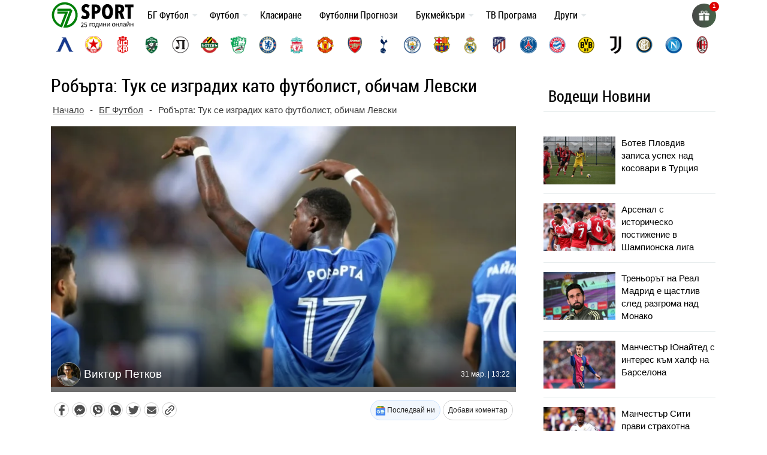

--- FILE ---
content_type: text/html; charset=UTF-8
request_url: https://7sport.net/news/robarta-tuk-se-izgradih-kato-futbolist-obicham-levski/
body_size: 50266
content:
<!doctype html>
<html lang="bg-BG" prefix="og: https://ogp.me/ns#">
<head>
	<meta charset="UTF-8">
	<meta name="viewport" content="width=device-width, initial-scale=1">
	
	<meta name="google-site-verification" content="eyjn59n8yAInn2-aGjfUGC0T_Bb-5K_PRk1H7OFEm_0" />
	<script> window._peq = window._peq || []; window._peq.push(["init"]); </script>
	
	<link rel="profile" href="https://gmpg.org/xfn/11">
	
	<!-- icons for all device -->
	<link rel="apple-touch-icon" sizes="57x57" href="/favs/fav-57x57.png">
	<link rel="icon" type="image/png" sizes="32x32" href="/favs/favicon.png" />
	<link rel="icon" type="image/png" sizes="16x16" href="/favs/fav-16x16.png">
	
	<link rel="publisher" href="https://www.instagram.com/7sportnet/"/>
	<link rel="publisher" href="https://www.youtube.com/channel/UCbMQYXwOsYnMPdY_1VKO3cw"/>
	<link rel="publisher" href="https://twitter.com/7sportNet"/>
	<link rel="stylesheet" href="https://cdnjs.cloudflare.com/ajax/libs/font-awesome/4.7.0/css/font-awesome.min.css">

	
		
	
<!-- Search Engine Optimization by Rank Math PRO - https://rankmath.com/ -->
<title>Робърта: Тук се изградих като футболист, обичам Левски</title>
<meta name="description" content="Нападателят Найджъл Робърта даде интервю пред &quot;Нова телевизия&quot; след като официално се сбогува с вече бившите си съотборници и треньори в Левски."/>
<meta name="robots" content="follow, index, max-snippet:-1, max-video-preview:-1, max-image-preview:large"/>
<link rel="canonical" href="https://7sport.net/news/robarta-tuk-se-izgradih-kato-futbolist-obicham-levski/" />
<meta property="og:locale" content="bg_BG" />
<meta property="og:type" content="article" />
<meta property="og:title" content="Робърта: Тук се изградих като футболист, обичам Левски" />
<meta property="og:description" content="Нападателят Найджъл Робърта даде интервю пред &quot;Нова телевизия&quot; след като официално се сбогува с вече бившите си съотборници и треньори в Левски." />
<meta property="og:url" content="https://7sport.net/news/robarta-tuk-se-izgradih-kato-futbolist-obicham-levski/" />
<meta property="og:site_name" content="7Sport" />
<meta property="article:publisher" content="https://www.facebook.com/7sport.online" />
<meta property="article:author" content="https://www.facebook.com/7sport.online" />
<meta property="article:tag" content="левски" />
<meta property="article:tag" content="Найджъл Роберта" />
<meta property="fb:app_id" content="486769108656672" />
<meta property="og:image" content="https://7sport.net/wp-content/uploads/1-362-1.jpg" />
<meta property="og:image:secure_url" content="https://7sport.net/wp-content/uploads/1-362-1.jpg" />
<meta property="og:image:width" content="803" />
<meta property="og:image:height" content="450" />
<meta property="og:image:alt" content="Робърта: Тук се изградих като футболист, обичам Левски" />
<meta property="og:image:type" content="image/jpeg" />
<meta property="article:published_time" content="2021-03-31T13:22:18+03:00" />
<meta name="twitter:card" content="summary_large_image" />
<meta name="twitter:title" content="Робърта: Тук се изградих като футболист, обичам Левски" />
<meta name="twitter:description" content="Нападателят Найджъл Робърта даде интервю пред &quot;Нова телевизия&quot; след като официално се сбогува с вече бившите си съотборници и треньори в Левски." />
<meta name="twitter:creator" content="@Vik_Petkov" />
<meta name="twitter:image" content="https://7sport.net/wp-content/uploads/1-362-1.jpg" />
<script type="application/ld+json" class="rank-math-schema-pro">{"@context":"https://schema.org","@graph":[{"@type":"Organization","@id":"https://7sport.net/#organization","name":"7sport","sameAs":["https://www.facebook.com/7sport.online"],"logo":{"@type":"ImageObject","@id":"https://7sport.net/#logo","url":"https://7sport.net/wp-content/uploads/2020/01/logo.jpg","contentUrl":"https://7sport.net/wp-content/uploads/2020/01/logo.jpg","caption":"7Sport","inLanguage":"bg-BG","width":"1920","height":"1080"}},{"@type":"WebSite","@id":"https://7sport.net/#website","url":"https://7sport.net","name":"7Sport","publisher":{"@id":"https://7sport.net/#organization"},"inLanguage":"bg-BG"},{"@type":"ImageObject","@id":"https://7sport.net/wp-content/uploads/1-362-1.jpg","url":"https://7sport.net/wp-content/uploads/1-362-1.jpg","width":"803","height":"450","inLanguage":"bg-BG"},{"@type":"BreadcrumbList","@id":"https://7sport.net/news/robarta-tuk-se-izgradih-kato-futbolist-obicham-levski/#breadcrumb","itemListElement":[{"@type":"ListItem","position":"1","item":{"@id":"https://7sport.net/","name":"\u041d\u0430\u0447\u0430\u043b\u043e"}},{"@type":"ListItem","position":"2","item":{"@id":"https://7sport.net/bulgaria/","name":"\u0411\u0413 \u0424\u0443\u0442\u0431\u043e\u043b"}},{"@type":"ListItem","position":"3","item":{"@id":"https://7sport.net/news/robarta-tuk-se-izgradih-kato-futbolist-obicham-levski/","name":"\u0420\u043e\u0431\u044a\u0440\u0442\u0430: \u0422\u0443\u043a \u0441\u0435 \u0438\u0437\u0433\u0440\u0430\u0434\u0438\u0445 \u043a\u0430\u0442\u043e \u0444\u0443\u0442\u0431\u043e\u043b\u0438\u0441\u0442, \u043e\u0431\u0438\u0447\u0430\u043c \u041b\u0435\u0432\u0441\u043a\u0438"}}]},{"@type":"WebPage","@id":"https://7sport.net/news/robarta-tuk-se-izgradih-kato-futbolist-obicham-levski/#webpage","url":"https://7sport.net/news/robarta-tuk-se-izgradih-kato-futbolist-obicham-levski/","name":"\u0420\u043e\u0431\u044a\u0440\u0442\u0430: \u0422\u0443\u043a \u0441\u0435 \u0438\u0437\u0433\u0440\u0430\u0434\u0438\u0445 \u043a\u0430\u0442\u043e \u0444\u0443\u0442\u0431\u043e\u043b\u0438\u0441\u0442, \u043e\u0431\u0438\u0447\u0430\u043c \u041b\u0435\u0432\u0441\u043a\u0438","datePublished":"2021-03-31T13:22:18+03:00","dateModified":"2021-03-31T13:22:18+03:00","isPartOf":{"@id":"https://7sport.net/#website"},"primaryImageOfPage":{"@id":"https://7sport.net/wp-content/uploads/1-362-1.jpg"},"inLanguage":"bg-BG","breadcrumb":{"@id":"https://7sport.net/news/robarta-tuk-se-izgradih-kato-futbolist-obicham-levski/#breadcrumb"}},{"@type":"Person","@id":"https://7sport.net/author/victor/","name":"\u0412\u0438\u043a\u0442\u043e\u0440 \u041f\u0435\u0442\u043a\u043e\u0432","description":"\u0412\u0438\u043a\u0442\u043e\u0440 \u041f\u0435\u0442\u043a\u043e\u0432 &ndash;","url":"https://7sport.net/author/victor/","image":{"@type":"ImageObject","@id":"https://7sport.net/wp-content/uploads/viktor-petkov-96x96.png","url":"https://7sport.net/wp-content/uploads/viktor-petkov-96x96.png","caption":"\u0412\u0438\u043a\u0442\u043e\u0440 \u041f\u0435\u0442\u043a\u043e\u0432","inLanguage":"bg-BG"},"sameAs":["https://twitter.com/Vik_Petkov"],"worksFor":{"@id":"https://7sport.net/#organization"}},{"@type":"NewsArticle","headline":"\u0420\u043e\u0431\u044a\u0440\u0442\u0430: \u0422\u0443\u043a \u0441\u0435 \u0438\u0437\u0433\u0440\u0430\u0434\u0438\u0445 \u043a\u0430\u0442\u043e \u0444\u0443\u0442\u0431\u043e\u043b\u0438\u0441\u0442, \u043e\u0431\u0438\u0447\u0430\u043c \u041b\u0435\u0432\u0441\u043a\u0438","datePublished":"2021-03-31T13:22:18+03:00","dateModified":"2021-03-31T13:22:18+03:00","articleSection":"\u0411\u0413 \u0424\u0443\u0442\u0431\u043e\u043b","author":{"@id":"https://7sport.net/author/victor/","name":"\u0412\u0438\u043a\u0442\u043e\u0440 \u041f\u0435\u0442\u043a\u043e\u0432"},"publisher":{"@id":"https://7sport.net/#organization"},"description":"\u041d\u0430\u043f\u0430\u0434\u0430\u0442\u0435\u043b\u044f\u0442 \u041d\u0430\u0439\u0434\u0436\u044a\u043b \u0420\u043e\u0431\u044a\u0440\u0442\u0430 \u0434\u0430\u0434\u0435 \u0438\u043d\u0442\u0435\u0440\u0432\u044e \u043f\u0440\u0435\u0434 &quot;\u041d\u043e\u0432\u0430 \u0442\u0435\u043b\u0435\u0432\u0438\u0437\u0438\u044f&quot; \u0441\u043b\u0435\u0434 \u043a\u0430\u0442\u043e \u043e\u0444\u0438\u0446\u0438\u0430\u043b\u043d\u043e \u0441\u0435 \u0441\u0431\u043e\u0433\u0443\u0432\u0430 \u0441 \u0432\u0435\u0447\u0435 \u0431\u0438\u0432\u0448\u0438\u0442\u0435 \u0441\u0438 \u0441\u044a\u043e\u0442\u0431\u043e\u0440\u043d\u0438\u0446\u0438 \u0438 \u0442\u0440\u0435\u043d\u044c\u043e\u0440\u0438 \u0432 \u041b\u0435\u0432\u0441\u043a\u0438.","name":"\u0420\u043e\u0431\u044a\u0440\u0442\u0430: \u0422\u0443\u043a \u0441\u0435 \u0438\u0437\u0433\u0440\u0430\u0434\u0438\u0445 \u043a\u0430\u0442\u043e \u0444\u0443\u0442\u0431\u043e\u043b\u0438\u0441\u0442, \u043e\u0431\u0438\u0447\u0430\u043c \u041b\u0435\u0432\u0441\u043a\u0438","@id":"https://7sport.net/news/robarta-tuk-se-izgradih-kato-futbolist-obicham-levski/#richSnippet","isPartOf":{"@id":"https://7sport.net/news/robarta-tuk-se-izgradih-kato-futbolist-obicham-levski/#webpage"},"image":{"@id":"https://7sport.net/wp-content/uploads/1-362-1.jpg"},"inLanguage":"bg-BG","mainEntityOfPage":{"@id":"https://7sport.net/news/robarta-tuk-se-izgradih-kato-futbolist-obicham-levski/#webpage"}}]}</script>
<!-- /Rank Math WordPress SEO plugin -->

<style id='rank-math-toc-block-style-inline-css' type='text/css'>
.wp-block-rank-math-toc-block nav ol{counter-reset:item}.wp-block-rank-math-toc-block nav ol li{display:block}.wp-block-rank-math-toc-block nav ol li:before{content:counters(item, ".") " ";counter-increment:item}

</style>
<link rel='stylesheet' id='bootstrap-4-css' href='https://7sport.net/wp-content/themes/betveteran/assets/css/bootstrap.css?ver=v4.0.0' type='text/css' media='all' />
<link rel='stylesheet' id='main-styles-css' href='https://7sport.net/css/style-main.css?s=64494434345353334433333342333434333333333344444433334433333333332333323223332222233333333&#038;ver=6.4.7' type='text/css' media='all' />
<link rel='stylesheet' id='anwp-fl-premium-styles-css' href='https://7sport.net/wp-content/plugins/football-leagues-by-anwppro-premium-premium/public/css/styles.min.css?ver=0.16.20' type='text/css' media='all' />
<link rel='stylesheet' id='anwpfl_styles-css' href='https://7sport.net/wp-content/plugins/football-leagues-by-anwppro/public/css/styles.min.css?ver=0.16.19' type='text/css' media='all' />
<style id='anwpfl_styles-inline-css' type='text/css'>
[fl-x-cloak] { display: none !important; } .anwpfl-not-ready {opacity: 0; transition: opacity 0.5s ease; visibility: hidden;} .anwpfl-ready .anwpfl-not-ready {opacity: 1; visibility: visible;} body:not(.anwpfl-ready) .anwpfl-not-ready-0 {display: none !important;}
</style>
<link rel='stylesheet' id='slb_core-css' href='https://7sport.net/wp-content/plugins/simple-lightbox/client/css/app.css?ver=2.9.3' type='text/css' media='all' />
<script type="text/javascript" src="https://7sport.net/wp-includes/js/jquery/jquery.min.js?ver=3.7.1" id="jquery-core-js"></script>
<script type="text/javascript" src="https://7sport.net/wp-includes/js/jquery/jquery-migrate.min.js?ver=3.4.1" id="jquery-migrate-js"></script>
<script type="text/javascript" src="https://7sport.net/wp-content/plugins/football-leagues-by-anwppro/vendor/micromodal/micromodal.min.js?ver=0.4.10" id="micromodal-js"></script>
<link rel="https://api.w.org/" href="https://7sport.net/wp-json/" /><link rel="alternate" type="application/json" href="https://7sport.net/wp-json/wp/v2/news/147083" /><meta name="generator" content="WordPress 6.4.7" />
<link rel="alternate" type="application/json+oembed" href="https://7sport.net/wp-json/oembed/1.0/embed?url=https%3A%2F%2F7sport.net%2Fnews%2Frobarta-tuk-se-izgradih-kato-futbolist-obicham-levski%2F" />
<link rel="alternate" type="text/xml+oembed" href="https://7sport.net/wp-json/oembed/1.0/embed?url=https%3A%2F%2F7sport.net%2Fnews%2Frobarta-tuk-se-izgradih-kato-futbolist-obicham-levski%2F&#038;format=xml" />
		<style type="text/css" id="wp-custom-css">
			

.box-wrapper{
	display: none!important;
}
.wp-block-table1{
	display: none!important;
}
		</style>
		
	<meta name='dmca-site-verification' content='emJYanVXOEhqWmtBUDBoM0JCRzVWZz090' />
	<meta name="google-site-verification" content="l8lRLjnLzPyAUonQV3N5ZZSO_yv2-XnsfnepMufQa2s" />

	<!-- Google Tag Manager -->
	<script>(function(w,d,s,l,i){w[l]=w[l]||[];w[l].push({'gtm.start':
	new Date().getTime(),event:'gtm.js'});var f=d.getElementsByTagName(s)[0],
	j=d.createElement(s),dl=l!='dataLayer'?'&l='+l:'';j.async=true;j.src=
	'https://www.googletagmanager.com/gtm.js?id='+i+dl;f.parentNode.insertBefore(j,f);
	})(window,document,'script','dataLayer','GTM-K45LGQGF');</script>
	<!-- End Google Tag Manager -->
		
</head>

<body class="news-template-default single single-news postid-147083">

<script>
	// 	window.dataLayer = window.dataLayer || [];
    //   function gtag(){ dataLayer.push(arguments); }
    //   gtag('js', new Date());
    //   gtag('config', 'G-5EQLQ8M3BD');
	  
</script>

<div id="page" class="site">
	<a class="skip-link screen-reader-text" href="#content">Skip to content</a>
		<header id="masthead" class="site-header ">
			<nav id="site-navigation" class="main-navigation navbar navbar-expand-lg navbar-dark">
				<div class="container position-relative">
									 

					<div class="site-branding-text">
						<a href="/" title="7 дни спорт">
										<img width="138" height="48" class="logo" alt="7Sport новини и анализи" src="/wp-content/uploads/2022/11/7sport.net-white.svg">
									</a>
					</div>

					<a class="toggleMenu" href="#" style="display: none; ">
						<div id="nav-icon3">
						  <span></span>
						  <span></span>
						  <span></span>
						  <span></span>
						</div>
						меню
					</a>

					<div class="asd"><ul id="asdf2" class="nav-custom"><li id="menu-item-333452" class="flex-item-menu mega-menu-legues news-menu lenta-menu menu-item menu-item-type-taxonomy menu-item-object-news_category current-news-ancestor current-menu-parent current-news-parent menu-item-has-children menu-item-333452"><a href="https://7sport.net/bulgaria/">БГ Футбол</a>
<ul class="sub-menu">
	<li id="menu-item-433957" class="menu-item menu-item-type-custom menu-item-object-custom menu-item-433957"><a href="/bulgaria/nacionalni/">Национални отбори</a></li>
	<li id="menu-item-433958" class="menu-item menu-item-type-custom menu-item-object-custom menu-item-433958"><a href="/bulgaria/efbet-liga/">Efbet лига</a></li>
	<li id="menu-item-433959" class="menu-item menu-item-type-custom menu-item-object-custom menu-item-433959"><a href="/bulgaria/vtora-liga/">Втора лига</a></li>
	<li id="menu-item-433960" class="menu-item menu-item-type-custom menu-item-object-custom menu-item-433960"><a href="/bulgaria/treta-liga/">Трета лига</a></li>
	<li id="menu-item-433961" class="menu-item menu-item-type-custom menu-item-object-custom menu-item-433961"><a href="/bulgaria/kupa-sesame/">Купа Sesame</a></li>
	<li id="menu-item-433962" class="menu-item menu-item-type-custom menu-item-object-custom menu-item-433962"><a href="/bulgaria/balgarite-v-chuzhbina/">Българите в чужбина</a></li>
</ul>
</li>
<li id="menu-item-430007" class="flex-item-menu mega-menu-legues news-menu lenta-menu menu-item menu-item-type-taxonomy menu-item-object-news_category menu-item-has-children menu-item-430007"><a href="https://7sport.net/futbol/">Футбол</a>
<ul class="sub-menu">
	<li id="menu-item-433947" class="menu-item menu-item-type-custom menu-item-object-custom menu-item-433947"><a href="/futbol/anglia/">Англия</a></li>
	<li id="menu-item-433948" class="menu-item menu-item-type-custom menu-item-object-custom menu-item-433948"><a href="/futbol/ispania/">Испания</a></li>
	<li id="menu-item-433949" class="menu-item menu-item-type-custom menu-item-object-custom menu-item-433949"><a href="/futbol/italia/">Италия</a></li>
	<li id="menu-item-433950" class="menu-item menu-item-type-custom menu-item-object-custom menu-item-433950"><a href="/futbol/germania/">Германия</a></li>
	<li id="menu-item-433951" class="menu-item menu-item-type-custom menu-item-object-custom menu-item-433951"><a href="/futbol/francia/">Франция</a></li>
	<li id="menu-item-433952" class="menu-item menu-item-type-custom menu-item-object-custom menu-item-433952"><a href="/futbol/shapmpionska-liga/">Шампионска Лига</a></li>
	<li id="menu-item-433953" class="menu-item menu-item-type-custom menu-item-object-custom menu-item-433953"><a href="/futbol/liga-evropa/">Лига Европа</a></li>
	<li id="menu-item-433954" class="menu-item menu-item-type-custom menu-item-object-custom menu-item-433954"><a href="/futbol/liga-na-konferenciite/">Лига на конференциите</a></li>
	<li id="menu-item-433955" class="menu-item menu-item-type-custom menu-item-object-custom menu-item-433955"><a href="/futbol/svyat/">Свят</a></li>
	<li id="menu-item-433956" class="menu-item menu-item-type-custom menu-item-object-custom menu-item-433956"><a href="/futbol/mezhdunaroden/">Международен футбол</a></li>
</ul>
</li>
<li id="menu-item-43972" class="flex-item-menu mega-menu-legues menu-item menu-item-type-custom menu-item-object-custom menu-item-43972"><a href="https://7sport.net/klasirane-futbol/">Класиране</a></li>
<li id="menu-item-473571" class="menu-item menu-item-type-post_type menu-item-object-page menu-item-473571"><a href="https://7sport.net/futbolni-prognozi/">Футболни Прогнози</a></li>
<li id="menu-item-327883" class="flex-item-menu mega-menu-legues news-menu menu-item menu-item-type-custom menu-item-object-custom menu-item-has-children menu-item-327883"><a href="/bukmeikari/">Букмейкъри</a>
<ul class="sub-menu">
	<li id="menu-item-420279" class="menu-item menu-item-type-custom menu-item-object-custom menu-item-has-children menu-item-420279"><a href="/bukmeikari/" class="menu-image-title-after menu-image-not-hovered"><img width="1" height="1" src="https://7sport.net/wp-content/uploads/2023/05/bookie-menu.svg" class="menu-image menu-image-title-after" alt="" decoding="async" /><span class="menu-image-title-after menu-image-title">Букмейкъри за България</span></a>
	<ul class="sub-menu">
		<li id="menu-item-474392" class="menu-item menu-item-type-custom menu-item-object-custom menu-item-474392"><a href="/betano/">Betano</a></li>
		<li id="menu-item-474400" class="menu-item menu-item-type-custom menu-item-object-custom menu-item-474400"><a href="/palmsbet/">Palms Bet</a></li>
		<li id="menu-item-474401" class="menu-item menu-item-type-custom menu-item-object-custom menu-item-474401"><a href="/efbet/">Efbet</a></li>
		<li id="menu-item-474402" class="menu-item menu-item-type-custom menu-item-object-custom menu-item-474402"><a href="/elitbet/">Elitbet</a></li>
		<li id="menu-item-474403" class="menu-item menu-item-type-custom menu-item-object-custom menu-item-474403"><a href="/bet365/">Bet365</a></li>
		<li id="menu-item-474404" class="menu-item menu-item-type-custom menu-item-object-custom menu-item-474404"><a href="/sesame/">Sesame</a></li>
		<li id="menu-item-474405" class="menu-item menu-item-type-custom menu-item-object-custom menu-item-474405"><a href="/inbet/">Inbet</a></li>
		<li id="menu-item-475020" class="menu-item menu-item-type-custom menu-item-object-custom menu-item-475020"><a href="/winbet/">Winbet</a></li>
		<li id="menu-item-474406" class="menu-item menu-item-type-custom menu-item-object-custom menu-item-474406"><a href="/everbet/">Everbet</a></li>
		<li id="menu-item-474407" class="menu-item menu-item-type-custom menu-item-object-custom menu-item-474407"><a href="/bwin/">Bwin</a></li>
		<li id="menu-item-474409" class="menu-item menu-item-type-custom menu-item-object-custom menu-item-474409"><a href="/8888-bg/">8888</a></li>
		<li id="menu-item-474410" class="menu-item menu-item-type-custom menu-item-object-custom menu-item-474410"><a href="/mrbit/">Mr Bit</a></li>
		<li id="menu-item-474412" class="menu-item menu-item-type-custom menu-item-object-custom menu-item-474412"><a href="/alphawin/">Alphawin</a></li>
		<li id="menu-item-489588" class="menu-item menu-item-type-custom menu-item-object-custom menu-item-489588"><a href="/admiralbet/">Admiral Bet</a></li>
		<li id="menu-item-474413" class="menu-item menu-item-type-custom menu-item-object-custom menu-item-474413"><a href="/slotino/">Slotino</a></li>
		<li id="menu-item-477226" class="menu-item menu-item-type-custom menu-item-object-custom menu-item-477226"><a href="/betbg/">Betbg</a></li>
		<li id="menu-item-474414" class="menu-item menu-item-type-custom menu-item-object-custom menu-item-474414"><a href="/magic-bet/">Magic Bet</a></li>
		<li id="menu-item-474415" class="menu-item menu-item-type-custom menu-item-object-custom menu-item-474415"><a href="/bethub/">Bethub</a></li>
		<li id="menu-item-484575" class="menu-item menu-item-type-post_type menu-item-object-page menu-item-484575"><a href="https://7sport.net/livescore-bet/">LiveScore Bet</a></li>
		<li id="menu-item-484840" class="menu-item menu-item-type-post_type menu-item-object-page menu-item-484840"><a href="https://7sport.net/superbet/">Superbet България</a></li>
		<li id="menu-item-474416" class="menu-item menu-item-type-custom menu-item-object-custom menu-item-474416"><a href="/topwin/">Topwin</a></li>
	</ul>
</li>
	<li id="menu-item-467510" class="menu-item menu-item-type-custom menu-item-object-custom menu-item-has-children menu-item-467510"><a href="/bonusi/" class="menu-image-title-after menu-image-not-hovered"><img width="1" height="1" src="https://7sport.net/wp-content/uploads/2023/05/bonus-menu-2.svg" class="menu-image menu-image-title-after" alt="bonus-menu" decoding="async" /><span class="menu-image-title-after menu-image-title">Бонуси</span></a>
	<ul class="sub-menu">
		<li id="menu-item-474470" class="menu-item menu-item-type-custom menu-item-object-custom menu-item-474470"><a href="/betano-bonus/">Betano Бонус</a></li>
		<li id="menu-item-474471" class="menu-item menu-item-type-custom menu-item-object-custom menu-item-474471"><a href="/palmsbet-bonus/">PalmsBet Бонус</a></li>
		<li id="menu-item-474472" class="menu-item menu-item-type-custom menu-item-object-custom menu-item-474472"><a href="/efbet-bonus/">Efbet Бонус</a></li>
		<li id="menu-item-474473" class="menu-item menu-item-type-custom menu-item-object-custom menu-item-474473"><a href="/elitbet-bonus/">Elitbet Бонус</a></li>
		<li id="menu-item-474474" class="menu-item menu-item-type-custom menu-item-object-custom menu-item-474474"><a href="/bet365-bonus/">Bet365 Бонус</a></li>
		<li id="menu-item-474475" class="menu-item menu-item-type-custom menu-item-object-custom menu-item-474475"><a href="/sesame-bonus/">Sesame Бонус</a></li>
		<li id="menu-item-474476" class="menu-item menu-item-type-custom menu-item-object-custom menu-item-474476"><a href="/bwin-bonus/">Bwin Бонус</a></li>
		<li id="menu-item-474477" class="menu-item menu-item-type-custom menu-item-object-custom menu-item-474477"><a href="/inbet-bonus/">Inbet Бонус</a></li>
		<li id="menu-item-475022" class="menu-item menu-item-type-custom menu-item-object-custom menu-item-475022"><a href="/winbet-bonus/">Winbet Бонус</a></li>
		<li id="menu-item-474478" class="menu-item menu-item-type-custom menu-item-object-custom menu-item-474478"><a href="/everbet-bonus/">Everbet Бонус</a></li>
		<li id="menu-item-474479" class="menu-item menu-item-type-custom menu-item-object-custom menu-item-474479"><a href="/mrbit-bonus/">Mr Bit Бонус</a></li>
		<li id="menu-item-474480" class="menu-item menu-item-type-custom menu-item-object-custom menu-item-474480"><a href="/8888-bonus/">8888 Бонус</a></li>
		<li id="menu-item-474481" class="menu-item menu-item-type-custom menu-item-object-custom menu-item-474481"><a href="/alphawin-bonus/">Alphawin Бонус</a></li>
		<li id="menu-item-477228" class="menu-item menu-item-type-custom menu-item-object-custom menu-item-477228"><a href="/betbg-bonus/">Betbg Бонус</a></li>
		<li id="menu-item-474482" class="menu-item menu-item-type-custom menu-item-object-custom menu-item-474482"><a href="/slotino-bonus/">Slotino Бонус</a></li>
		<li id="menu-item-489589" class="menu-item menu-item-type-custom menu-item-object-custom menu-item-489589"><a href="/admiralbet-bonus/">Admiral Bet Бонус</a></li>
		<li id="menu-item-474483" class="menu-item menu-item-type-custom menu-item-object-custom menu-item-474483"><a href="/magic-bet-bonus/">Magic Bet Бонус</a></li>
		<li id="menu-item-484706" class="menu-item menu-item-type-post_type menu-item-object-page menu-item-484706"><a href="https://7sport.net/livescore-bet-bonus/">LiveScore Bet Бонус</a></li>
		<li id="menu-item-474484" class="menu-item menu-item-type-custom menu-item-object-custom menu-item-474484"><a href="/bethub-bonus/">Bethub Бонус</a></li>
		<li id="menu-item-474485" class="menu-item menu-item-type-custom menu-item-object-custom menu-item-474485"><a href="/topwin-bonus/">Topwin Бонус</a></li>
		<li id="menu-item-484838" class="menu-item menu-item-type-post_type menu-item-object-page menu-item-484838"><a href="https://7sport.net/superbet-bonus/">Superbet Бонус</a></li>
	</ul>
</li>
	<li id="menu-item-420281" class="menu-item menu-item-type-custom menu-item-object-custom menu-item-has-children menu-item-420281"><a href="/onlain-kazina/" class="menu-image-title-after menu-image-not-hovered"><img width="1" height="1" src="https://7sport.net/wp-content/uploads/2023/05/casino-menu.svg" class="menu-image menu-image-title-after" alt="" decoding="async" /><span class="menu-image-title-after menu-image-title">Онлайн казина</span></a>
	<ul class="sub-menu">
		<li id="menu-item-474486" class="menu-item menu-item-type-custom menu-item-object-custom menu-item-474486"><a href="/betano-casino/">Betano Казино</a></li>
		<li id="menu-item-474487" class="menu-item menu-item-type-custom menu-item-object-custom menu-item-474487"><a href="/palmsbet-casino/">PalmsBet Казино</a></li>
		<li id="menu-item-474488" class="menu-item menu-item-type-custom menu-item-object-custom menu-item-474488"><a href="/efbet-casino/">Efbet Казино</a></li>
		<li id="menu-item-474489" class="menu-item menu-item-type-custom menu-item-object-custom menu-item-474489"><a href="/elitbet-kazino/">Elitbet Казино</a></li>
		<li id="menu-item-474490" class="menu-item menu-item-type-custom menu-item-object-custom menu-item-474490"><a href="/bet365-casino/">Bet365 Казино</a></li>
		<li id="menu-item-474491" class="menu-item menu-item-type-custom menu-item-object-custom menu-item-474491"><a href="/sesame-kasino/">Sesame Казино</a></li>
		<li id="menu-item-474492" class="menu-item menu-item-type-custom menu-item-object-custom menu-item-474492"><a href="/inbet-casino/">Inbet Казино</a></li>
		<li id="menu-item-475021" class="menu-item menu-item-type-custom menu-item-object-custom menu-item-475021"><a href="/winbet-casino/">Winbet Казино</a></li>
		<li id="menu-item-474493" class="menu-item menu-item-type-custom menu-item-object-custom menu-item-474493"><a href="/everbet-casino/">Everbet Казино</a></li>
		<li id="menu-item-474494" class="menu-item menu-item-type-custom menu-item-object-custom menu-item-474494"><a href="/bwin-casino/">Bwin Казино</a></li>
		<li id="menu-item-474495" class="menu-item menu-item-type-custom menu-item-object-custom menu-item-474495"><a href="/mrbit-casino/">MrBit Казино</a></li>
		<li id="menu-item-474496" class="menu-item menu-item-type-custom menu-item-object-custom menu-item-474496"><a href="/8888-casino/">8888 Казино</a></li>
		<li id="menu-item-474497" class="menu-item menu-item-type-custom menu-item-object-custom menu-item-474497"><a href="/alphawin-casino/">Alphawin Казино</a></li>
		<li id="menu-item-477227" class="menu-item menu-item-type-custom menu-item-object-custom menu-item-477227"><a href="/betbg-kazino/">Betbg Казино</a></li>
		<li id="menu-item-474498" class="menu-item menu-item-type-custom menu-item-object-custom menu-item-474498"><a href="/magic-bet-casino/">MagicBet Казино</a></li>
		<li id="menu-item-474499" class="menu-item menu-item-type-custom menu-item-object-custom menu-item-474499"><a href="/slotino-casino/">Slotino Казино</a></li>
		<li id="menu-item-474500" class="menu-item menu-item-type-custom menu-item-object-custom menu-item-474500"><a href="/bethub-casino/">Bethub Казино</a></li>
		<li id="menu-item-489713" class="menu-item menu-item-type-custom menu-item-object-custom menu-item-489713"><a href="/admiralbet-casino/">Admiral Bet Казино</a></li>
		<li id="menu-item-474501" class="menu-item menu-item-type-custom menu-item-object-custom menu-item-474501"><a href="/topwin-kazino/">Topwin Казино</a></li>
		<li id="menu-item-484577" class="menu-item menu-item-type-post_type menu-item-object-page menu-item-484577"><a href="https://7sport.net/livescore-bet-casino/">LiveScore Bet Казино</a></li>
		<li id="menu-item-484837" class="menu-item menu-item-type-post_type menu-item-object-page menu-item-484837"><a href="https://7sport.net/superbet-casino/">Superbet Казино</a></li>
	</ul>
</li>
	<li id="menu-item-474517" class="menu-item menu-item-type-custom menu-item-object-custom menu-item-has-children menu-item-474517"><a href="/mobile/" class="menu-image-title-after menu-image-not-hovered"><img width="1" height="1" src="https://7sport.net/wp-content/uploads/2023/05/mobile-menu.svg" class="menu-image menu-image-title-after" alt="mobile-menu" decoding="async" /><span class="menu-image-title-after menu-image-title">Мобилни Залози</span></a>
	<ul class="sub-menu">
		<li id="menu-item-474510" class="menu-item menu-item-type-custom menu-item-object-custom menu-item-474510"><a href="/betano-mobile/">Betano App</a></li>
		<li id="menu-item-474511" class="menu-item menu-item-type-custom menu-item-object-custom menu-item-474511"><a href="/palmsbet-mobile/">PalmsBet App</a></li>
		<li id="menu-item-474513" class="menu-item menu-item-type-custom menu-item-object-custom menu-item-474513"><a href="/efbet-mobile/">Efbet App</a></li>
		<li id="menu-item-474518" class="menu-item menu-item-type-custom menu-item-object-custom menu-item-474518"><a href="/winbet-mobile/">Winbet App</a></li>
		<li id="menu-item-474519" class="menu-item menu-item-type-custom menu-item-object-custom menu-item-474519"><a href="/elitbet-mobile-app/">Elitbet App</a></li>
		<li id="menu-item-474520" class="menu-item menu-item-type-custom menu-item-object-custom menu-item-474520"><a href="/bet365-mobile/">Bet365 App</a></li>
		<li id="menu-item-474521" class="menu-item menu-item-type-custom menu-item-object-custom menu-item-474521"><a href="/mrbit-mobile/">MrBit App</a></li>
		<li id="menu-item-474524" class="menu-item menu-item-type-custom menu-item-object-custom menu-item-474524"><a href="/sesame-mobile/">Sesame App</a></li>
		<li id="menu-item-474525" class="menu-item menu-item-type-custom menu-item-object-custom menu-item-474525"><a href="/bwin-mobile/">Bwin App</a></li>
		<li id="menu-item-474526" class="menu-item menu-item-type-custom menu-item-object-custom menu-item-474526"><a href="/inbet-mobile/">Inbet App</a></li>
		<li id="menu-item-474527" class="menu-item menu-item-type-custom menu-item-object-custom menu-item-474527"><a href="/8888-mobile/">8888 App</a></li>
		<li id="menu-item-474528" class="menu-item menu-item-type-custom menu-item-object-custom menu-item-474528"><a href="/alphawin-mobile/">Alphawin App</a></li>
		<li id="menu-item-474529" class="menu-item menu-item-type-custom menu-item-object-custom menu-item-474529"><a href="/everbet-mobile/">Everbet App</a></li>
		<li id="menu-item-474530" class="menu-item menu-item-type-custom menu-item-object-custom menu-item-474530"><a href="/slotino-mobile/">Slotino App</a></li>
		<li id="menu-item-478140" class="menu-item menu-item-type-custom menu-item-object-custom menu-item-478140"><a href="https://7sport.net/betbg-mobile-app/">Betbg App</a></li>
		<li id="menu-item-474531" class="menu-item menu-item-type-custom menu-item-object-custom menu-item-474531"><a href="/magic-bet-mobile-app/">MagicBet App</a></li>
		<li id="menu-item-489587" class="menu-item menu-item-type-custom menu-item-object-custom menu-item-489587"><a href="/admiralbet-mobile/">Admiral Bet App</a></li>
		<li id="menu-item-474682" class="menu-item menu-item-type-custom menu-item-object-custom menu-item-474682"><a href="/bethub-mobile/">Bethub App</a></li>
		<li id="menu-item-475145" class="menu-item menu-item-type-custom menu-item-object-custom menu-item-475145"><a href="/topwin-mobile/">Topwin App</a></li>
		<li id="menu-item-484576" class="menu-item menu-item-type-post_type menu-item-object-page menu-item-484576"><a href="https://7sport.net/livescore-bet-mobile-app/">Livescore Bet App</a></li>
	</ul>
</li>
	<li id="menu-item-473474" class="menu-item menu-item-type-custom menu-item-object-custom menu-item-has-children menu-item-473474"><a href="/registracia/" class="menu-image-title-after menu-image-not-hovered"><img width="1" height="1" src="https://7sport.net/wp-content/uploads/2023/05/register-menu.svg" class="menu-image menu-image-title-after" alt="registracia" decoding="async" /><span class="menu-image-title-after menu-image-title">Регистрация</span></a>
	<ul class="sub-menu">
		<li id="menu-item-474542" class="menu-item menu-item-type-custom menu-item-object-custom menu-item-474542"><a href="/betano-registracia/">Betano Регистрация</a></li>
		<li id="menu-item-474543" class="menu-item menu-item-type-custom menu-item-object-custom menu-item-474543"><a href="/palmsbet-registracia/">Palms Bet Регистрация</a></li>
		<li id="menu-item-474544" class="menu-item menu-item-type-custom menu-item-object-custom menu-item-474544"><a href="/efbet-registracia/">Efbet Регистрация</a></li>
		<li id="menu-item-474545" class="menu-item menu-item-type-custom menu-item-object-custom menu-item-474545"><a href="/winbet-registracia/">Winbet Регистрация</a></li>
		<li id="menu-item-474546" class="menu-item menu-item-type-custom menu-item-object-custom menu-item-474546"><a href="/elitbet-registracia/">Elitbet Регистрация</a></li>
		<li id="menu-item-474547" class="menu-item menu-item-type-custom menu-item-object-custom menu-item-474547"><a href="/bet365-registracia/">Bet365 Регистрация</a></li>
		<li id="menu-item-474548" class="menu-item menu-item-type-custom menu-item-object-custom menu-item-474548"><a href="/sesame-registracia/">Sesame Регистрация</a></li>
		<li id="menu-item-474549" class="menu-item menu-item-type-custom menu-item-object-custom menu-item-474549"><a href="/bwin-registracia/">Bwin Регистрация</a></li>
		<li id="menu-item-474550" class="menu-item menu-item-type-custom menu-item-object-custom menu-item-474550"><a href="/inbet-registracia/">Inbet Регистрация</a></li>
		<li id="menu-item-474551" class="menu-item menu-item-type-custom menu-item-object-custom menu-item-474551"><a href="/mrbit-registracia/">Mr Bit Регистрация</a></li>
		<li id="menu-item-474552" class="menu-item menu-item-type-custom menu-item-object-custom menu-item-474552"><a href="/8888-registracia/">8888 Регистрация</a></li>
		<li id="menu-item-474553" class="menu-item menu-item-type-custom menu-item-object-custom menu-item-474553"><a href="/alphawin-registracia/">Alphawin Регистрация</a></li>
		<li id="menu-item-474554" class="menu-item menu-item-type-custom menu-item-object-custom menu-item-474554"><a href="/everbet-registracia/">Everbet Регистрация</a></li>
		<li id="menu-item-474555" class="menu-item menu-item-type-custom menu-item-object-custom menu-item-474555"><a href="/slotino-registracia/">Slotino Регистрация</a></li>
		<li id="menu-item-477229" class="menu-item menu-item-type-custom menu-item-object-custom menu-item-477229"><a href="/betbg-registracziya/">Betbg Регистрация</a></li>
		<li id="menu-item-489712" class="menu-item menu-item-type-custom menu-item-object-custom menu-item-489712"><a href="/admiralbet-registracia/">Admiral Bet Регистрация</a></li>
		<li id="menu-item-474556" class="menu-item menu-item-type-custom menu-item-object-custom menu-item-474556"><a href="/magic-bet-registracia/">Magic Bet Регистрация</a></li>
		<li id="menu-item-474683" class="menu-item menu-item-type-custom menu-item-object-custom menu-item-474683"><a href="/bethub-registracia/">Bethub Регистрация</a></li>
		<li id="menu-item-475144" class="menu-item menu-item-type-custom menu-item-object-custom menu-item-475144"><a href="/topwin-registracia/">Topwin Регистрация</a></li>
		<li id="menu-item-484578" class="menu-item menu-item-type-post_type menu-item-object-page menu-item-484578"><a href="https://7sport.net/livescore-bet-registracia/">LiveScore Bet Регистрация</a></li>
		<li id="menu-item-484839" class="menu-item menu-item-type-post_type menu-item-object-page menu-item-484839"><a href="https://7sport.net/superbet-registracia/">Superbet Регистрация</a></li>
	</ul>
</li>
</ul>
</li>
<li id="menu-item-78586" class="menu-item menu-item-type-post_type menu-item-object-page menu-item-78586"><a href="https://7sport.net/tv-programa/">ТВ Програма</a></li>
<li id="menu-item-377340" class="flex-item-menu mega-menu-legues news-menu menu-item menu-item-type-taxonomy menu-item-object-news_category menu-item-has-children menu-item-377340"><a href="https://7sport.net/drugi-sportove/">Други</a>
<ul class="sub-menu">
	<li id="menu-item-429704" class="menu-item menu-item-type-taxonomy menu-item-object-news_category menu-item-429704"><a href="https://7sport.net/komentari-i-analizi/">Коментари и анализи</a></li>
	<li id="menu-item-429703" class="menu-item menu-item-type-taxonomy menu-item-object-news_category menu-item-429703"><a href="https://7sport.net/bulevard/">Булевард</a></li>
</ul>
</li>
</ul></div>					
				
				<div class="d-flex align-items-center ml-2 search_7sport position-relative">
					<form class="is-search-form is-form-style" action="/" method="post" role="search">
						<label for="is-search-input-93119">
							<input type="search"  id="is-search-input-93119" onkeyup="fetch()" name="s" value="" class="is-search-input" placeholder="Търси за..." autocomplete="off">
							<div id="dSugg">
								<svg id="svgLoad" xmlns='http://www.w3.org/2000/svg' xmlns:xlink='http://www.w3.org/1999/xlink' width='45px' height='45px' viewBox='0 0 100 100' preserveAspectRatio='xMidYMid'><circle cx='50' cy='50' fill='none' stroke='#44be4c' stroke-width='10' r='35' stroke-dasharray='164.93361431346415 56.97787143782138'><animateTransform attributeName='transform' type='rotate' repeatCount='indefinite' dur='1s' values='0 50 50;360 50 50' keyTimes='0;1'></animateTransform></circle></svg>

								<div id="datafetch"></div>
							</div>


						</label>
						<button type="submit" class="is-search-submit"><span class="is-search-icon"><svg focusable="false" aria-label="Search" xmlns="http://www.w3.org/2000/svg" viewBox="0 0 24 24" width="24px"><path d="M15.5 14h-.79l-.28-.27C15.41 12.59 16 11.11 16 9.5 16 5.91 13.09 3 9.5 3S3 5.91 3 9.5 5.91 16 9.5 16c1.61 0 3.09-.59 4.23-1.57l.27.28v.79l5 4.99L20.49 19l-4.99-5zm-6 0C7.01 14 5 11.99 5 9.5S7.01 5 9.5 5 14 7.01 14 9.5 11.99 14 9.5 14z"></path></svg></span></button>
					</form>
					<script>
						var input    = document.querySelector("#is-search-input-93119"), 
    						datalist = document.querySelector("#dSugg");

							input.addEventListener("keyup", (e) => {

							    if (e.target.value.length >= 3) {
							        datalist.setAttribute("class", "open");
							    } else {
							        datalist.setAttribute("class", "");
							    }
							});
					</script>
					<div class="search-sh-h"><div class="m-label">търси</div></div>
				</div>
				
				<!-- gifbox -->
				<div class="giftBox">
					
					<button class="nav-list__gift-button" aria-label="gift" style="background: linear-gradient(-90deg, rgb(67 189 76) 0%, rgb(71,71,71) 100%) 0% 0% / 400% 400%;"><svg version="1.1" id="Capa_1" width="18" xmlns="http://www.w3.org/2000/svg" xmlns:xlink="http://www.w3.org/1999/xlink" x="0px" y="0px" viewBox="0 0 512 512"  xml:space="preserve"><style type="text/css">.st2{fill: #ffffff;}</style><g><g><path class="st2" d="M32,271.7v192c0,17.7,14.4,32,32,32h160v-224H32z"></path></g></g><g><g><path class="st2" d="M480,143.7H378.8c7.3-5,13.5-9.9,17.9-14.3c25.8-26,25.8-68.2,0-94.1c-25.1-25.3-68.8-25.2-93.9,0
c-13.9,13.9-50.7,70.6-45.6,108.4h-2.3c5.1-37.9-31.7-94.5-45.6-108.4c-25.1-25.2-68.8-25.2-93.9,0c-25.8,26-25.8,68.2,0,94.1
c4.4,4.4,10.6,9.3,17.9,14.3H32c-17.6,0-32,14.4-32,32v48c0,8.8,7.2,16,16,16h208v-64h64v64h208c8.8,0,16-7.2,16-16v-48
C512,158.1,497.7,143.7,480,143.7z M222.1,142.6c0,0-1.3,1.1-5.9,1.1c-22.1,0-64.3-23-78.1-36.9c-13.4-13.5-13.4-35.5,0-49
c6.5-6.5,15.1-10.1,24.3-10.1c9.1,0,17.7,3.6,24.2,10.1C208.1,79.5,229.6,134.9,222.1,142.6z M295.8,143.7c-4.5,0-5.9-1-5.9-1.1
c-7.5-7.7,14-63.1,35.6-84.8c12.9-13,35.5-13.1,48.5,0c13.4,13.5,13.4,35.5,0,49C360.1,120.7,317.9,143.7,295.8,143.7z"></path></g></g><g><g><path class="st2" d="M288,271.7v224h160c17.7,0,32-14.3,32-32v-192H288z"></path></g></g></svg></button>
					<div id="modalSmall" class="modalGift">
						<div class="holderGG">
							<button aria-label="Gift close" class="GiftTooltip__close"></button>
							<div class="headingGift text-center mb-5">🎁 Бонуси за Спорт 🎁</div>
							
							<div class="itemBounce">	
								<div>
									<img  width="120" height="53" class="mr-2 img-fluid h-100" alt="betano gift" loading="lazy" src="https://7sport.net/wp-content/uploads/2024/08/betanologo-1-1.svg">
									<div class="bonusGift">
										НАЧАЛЕН БОНУС  <span style="color: #ef8831;">100% до 100€</span>
									</div>
									<div class="btn btn-purple mb-2 mb-sm-0 mr-sm-2 position-relative">Вземи бонус <a style="left: 0;right: 0;width: 100%;height: 100%;" class="position-absolute" aria-label="betano" target="_blank" rel="nofollow" href="/go/betano-gift/"></a></div>
								</div>
								
							</div>

							
							
							<div class="itemBounce">	
								<div>
									<img  width="120" height="53" class="mr-2 img-fluid h-100" alt="elitbet gift" loading="lazy" src="https://7sport.net/wp-content/uploads/2023/05/elitbet-logo-1.png">
									<div class="bonusGift">
										НАЧАЛЕН БОНУС  <span style="color: #fff;">100% до 100€</span>
									</div>
									<div class="btn btn-purple mb-2 mb-sm-0 mr-sm-2 position-relative">Вземи бонус <a style="left: 0;right: 0;width: 100%;height: 100%;" class="position-absolute" aria-label="elitbet" target="_blank" rel="nofollow" href="/go/elitbet-podaruk/"></a></div>
								</div>
							</div>
							<div class="itemBounce">	
								<div>
									<img  width="120" height="53" class="mr-2 img-fluid h-100" alt="palmsbet gift" loading="lazy" src="https://7sport.net/wp-content/uploads/2022/11/new-logo-palms-bet.svg">
									<div class="bonusGift">
										НАЧАЛЕН БОНУС  <span style="color: #fff;">100% до 150€</span>
									</div>
									<div class="btn btn-purple mb-2 mb-sm-0 mr-sm-2 position-relative">Вземи бонус <a style="left: 0;right: 0;width: 100%;height: 100%;" class="position-absolute" aria-label="everbet" target="_blank" rel="nofollow" href="/go/palmsbet-podaruk/"></a></div>
								</div>
							</div>
						</div>
					</div>
					
				</div>
				<!-- do tuk -->
				<script>
					 jQuery(".GiftTooltip__close").click(function () {jQuery(".modalGift").removeClass("show")}),jQuery(".nav-list__gift-button").click(function () {jQuery(".modalGift").toggleClass("show")});
				</script>
				<style>
					.modalGift{display:none}.modalGift.show{display:block}
				</style>
			
				</div>
			</nav>

		</header>
		<div class="container sub_header_sec">
					</div>
		<div id="bnn" class="site_banner">
			
					
			<div class="nav-team">
				<div class="container">
										<ul class="hhs">
						<li>
							<a aria-label="levski-sofia" href="/otbori/levski-sofia/" class="team levski" data-toggle="anwp-tooltip" data-tippy-content="Левски София">
								
							</a>
						</li>
						<li>
							<a aria-label="cska-sofia" href="/otbori/cska-sofia/" class="team cska-sofia" data-toggle="anwp-tooltip" data-tippy-content="ЦСКА София">
								
							</a>
						</li>
						<li>
							<a aria-label="cska-1948" href="/otbori/cska-1948/" class="team cska-1948" data-toggle="anwp-tooltip" data-tippy-content="ЦСКА 1948">
								
							</a>
						</li>
						<li>
							<a aria-label="ludogorets" href="/otbori/ludogorets/" class="team ludogoretz" data-toggle="anwp-tooltip" data-tippy-content="Лудогорец">
								
							</a>
						</li>
						<li>
							<a aria-label="lokomotiv-plovdiv" href="/otbori/lokomotiv-plovdiv/" class="team locomotiv"  data-toggle="anwp-tooltip" data-tippy-content="Локомотив Пловдив">
								
							</a>
						</li>
						<li>
							<a aria-label="botev-plovdiv" href="/otbori/botev-plovdiv/" class="team botev" data-toggle="anwp-tooltip" data-tippy-content="Ботев Пловдив">
								
							</a>
						</li>
						<li>
							<a aria-label="beroe" href="/otbori/beroe/" class="team beroe" data-toggle="anwp-tooltip" data-tippy-content="Берое">
								
							</a>
						</li>
						<li>
							<a aria-label="chelsea" href="/otbori/chelsea/" class="team chelsea"  data-toggle="anwp-tooltip" data-tippy-content="Челси">
								
							</a>
							
						</li>
						<li>
							<a aria-label="liverpool" href="/otbori/liverpool/" class="team liverpool"  data-toggle="anwp-tooltip" data-tippy-content="Ливърпул">
								
							</a>
						</li>
						<li>
							<a aria-label="manchester-united" href="/otbori/manchester-united/" class="team manchester" data-toggle="anwp-tooltip" data-tippy-content="Манчестър Юнайтед">
								
							</a>
						</li>
						<li> 
							<a aria-label="arsenal" href="/otbori/arsenal/" class="team arsenal"  data-toggle="anwp-tooltip" data-tippy-content="Арсенал">
								
							</a>
						</li>
						<li>
							<a aria-label="tottenham" href="/otbori/tottenham/" class="team totnam" data-toggle="anwp-tooltip" data-tippy-content="Тотнъм">
								
							</a>
						</li>
						<li>
							<a aria-label="manchester-city" href="/otbori/manchester-city/" class="team man-city" data-toggle="anwp-tooltip" data-tippy-content="Манчестър Сити">
								
							</a>
						</li>
						<li>
							<a aria-label="barcelona" href="/otbori/barcelona/" class="team barselona" data-toggle="anwp-tooltip" data-tippy-content="Барселона">
								
							</a>
						</li>
						<li>
							<a aria-label="real-madrid" href="/otbori/real-madrid/" class="team real-madrid" data-toggle="anwp-tooltip" data-tippy-content="Реал Мадрид">
								
							</a>
						</li>
						<li>
							<a aria-label="atletico-madrid" href="/otbori/atletico-madrid/" class="team atletiko" data-toggle="anwp-tooltip" data-tippy-content="Атлетико Мадрид">
								
							</a>
						</li>
						<li>
							<a aria-label="paris-saint-germain" href="/otbori/paris-saint-germain/" class="team psj" data-toggle="anwp-tooltip" data-tippy-content="ПСЖ">
								
							</a>
						</li>
						<li>
							<a aria-label="bayern-munich" href="/otbori/bayern-munich/" class="team bayern-munich" data-toggle="anwp-tooltip" data-tippy-content="Байерн Мюнхен">
								
							</a>
						</li>
						<li>
							<a aria-label="borussia-dortmund" href="/otbori/borussia-dortmund/" class="team borussia" data-toggle="anwp-tooltip" data-tippy-content="Борусия Дортмунд">
								
							</a>
						</li>
						<li>
							<a aria-label="juventus" href="/otbori/juventus/" class="team juventus" data-toggle="anwp-tooltip" data-tippy-content="Ювентус">
								
							</a>
						</li>
						<li>
							<a aria-label="inter" href="/otbori/inter/" class="team inter" data-toggle="anwp-tooltip" data-tippy-content="Интер">
								
							</a>
						</li>
						<li>
							<a aria-label="napoli" href="/otbori/napoli/" class="team napoli" data-toggle="anwp-tooltip" data-tippy-content="Наполи">
								
							</a>
						</li>
						<li>
							<a aria-label="ac-milan" href="/otbori/ac-milan/" class="team milan" data-toggle="anwp-tooltip" data-tippy-content="Милан">
								
							</a>
						</li>
						
					</ul>
					
				</div>
			</div>

			
			
			
		
				
			<style>
				/* css for list */
				/*
				.not_recommended{color: #ff6174;font-size: 16px!important;display: flex;align-items: center;line-height: 1.2;}
				.id-396210, .label-397058, .label-397061, .label-397064{width: auto;margin: 15px 3px;border: 2px solid #ff6174;}
				.label-397058 .mobile-ver{display:none;}
				.page-template-bookmaker-php .not_recommended, .page-id-397058 .not_recommended, .page-id-397061 .not_recommended, .page-id-402428 .not_recommended, .page-id-397062 .not_recommended, .page-id-397064 .not_recommended{font-size: 28px!important;}
				.page-template-bookmaker-php .pay.mb-4 .not_recommended{font-size: 17px!important;}
				.page-template-bonuses-list-php .not_recommended img,.page-template-bookmaker-php .not_recommended img{margin-right:10px}.page-id-397058 .aff_link_new,.page-id-397061 .aff_link_new,.page-id-402428 .aff_link_new,.page-template-bookmaker-php.page-id-396210 .aff_link_new{display:none}.home .id-396210 .not_recommended{font-size:14px!important}@media(max-width:767px){.not_recommended{font-size:16px!important}.lenta .not_recommended{font-size:18px!important;display:block;max-width:140px;white-space:break-spaces}.lenta .not_recommended img{display:none}.warning-alert>img{max-width:108px}}
				*/
				/* css for alert */
				.alert-modern{position: relative;z-index: 1;color:#000;line-height:1.2;width:100%;border:2px solid #ff6174;background-color:#fcf6f6;border-radius:3px;margin:15px 0 0;padding:5px 10px;border-left:5px solid #ff6174}.svg-alert{display:flex;margin-right:7px}.warning-alert{font-family:roboto_condensedregular;font-weight:700}.warning-text{font-size:17px}
			</style>
			

	<div id="content" class="site-content header-bann">

		
	
<script src="https://www.google.com/recaptcha/api.js" async defer></script>

	<div class="container">
		<div class="mt-3"></div>
		
		<div class="row">

				<div class="col-lg-9 wp-bp-content-width">

				<div id="primary" class="content-area">

					<main id="main" class="site-main">

			            <header class="entry-header">
					      <h1 class="entry-title card-title h2">Робърта: Тук се изградих като футболист, обичам Левски</h1>					        <nav aria-label="breadcrumbs" class="rank-math-breadcrumb"><p><a href="https://7sport.net/">Начало</a><span class="separator"> - </span><a href="https://7sport.net/bulgaria/">БГ Футбол</a><span class="separator"> - </span><span class="last">Робърта: Тук се изградих като футболист, обичам Левски</span></p></nav>					      
					      					    </header><!-- .entry-header -->
						<style>.bottom-share .d-flex.align-items-center{display:none;}</style>


<article id="post-147083" class=" mt-3, post-147083 news type-news status-archive has-post-thumbnail hentry tag-levski tag-najdzhal-roberta news_category-bulgaria">
	<div  class="card-body single-post">

		
					<div class="position-relative">
				<div class="authorPage mb-3">
					<div class="authorInner">
				       
				        <a href="https://7sport.net/author/victor/" title="Виктор Петков">
				        	<div>
				        		<img width="100" height="100" src="https://7sport.net/wp-content/uploads/viktor-petkov.png" class="writer-attachment-thumbnail size-thumbnail skip-lazy" alt="Tipster profile image" />				        	</div>
				        	<div>
				        		<div>
				        			Виктор Петков				        		</div>
				        		
				        	</div>

	        			</a>
						
	        		</div>
					<time datetime="21-03-31 13:22:18" itemprop="datePublished">31 мар. | 13:22</time>				
				</div>
		
		
			
		      				 	
				 	<div>

										</div>
				 	<div class="post-thumbnail">
					
					 <picture>
							<source media="(max-width: 320px)" srcset="https://7sport.net/wp-content/uploads/1-362-1-300x168.jpg" />
							<img width="803" height="450" src="https://7sport.net/wp-content/uploads/1-362-1.jpg" class="attachment-large size-large wp-post-image" alt="Робърта: Тук се изградих като футболист, обичам Левски" fetchpriority="high" title="Робърта: Тук се изградих като футболист, обичам Левски" decoding="async" />						</picture>
					</div>
					 
				 			</div>
			
				
			<div class="new-bar mt-2 align-items-center">
        <div class="social-news position-relative">
                        <div onclick="javascript:fbshareCurrentPage()" class="fb-sh singleSoc">
                <img alt="fb-icon" width="22" height="22" loading="lazy" src="/favs/social/facebook.svg">
            </div>
            <a class="messanger-sh singleSoc d-md-none" href="fb-messenger://share/?link=https://7sport.net/news/robarta-tuk-se-izgradih-kato-futbolist-obicham-levski&app_id=367985610595907">
                <img  alt="messanger-icon" width="22" height="22" loading="lazy" src="/favs/social/messenger.svg">
            </a>
             <a target="_blank" class="messanger-sh singleSoc d-none d-md-flex" href="https://www.facebook.com/dialog/send?display=popup&app_id=367985610595907&redirect_uri=https://7sport.net/news/robarta-tuk-se-izgradih-kato-futbolist-obicham-levski/&link=https://7sport.net/news/robarta-tuk-se-izgradih-kato-futbolist-obicham-levski/">
                <img alt="messanger-icon" width="22" height="22" loading="lazy" src="/favs/social/messenger.svg">
            </a>
            <div class="more_share singleSoc"  onclick="show_share(this)">
               <svg style="fill:#090909;padding:3px" width="22" height="22" enable-background="new 0 0 210 210" version="1.1" viewBox="0 0 210 210" xml:space="preserve" xmlns="http://www.w3.org/2000/svg"><path d="m25 80c-13.785 0-25 11.215-25 25s11.215 25 25 25 25-11.215 25-25-11.215-25-25-25z"/><path d="m105 80c-13.785 0-25 11.215-25 25s11.215 25 25 25 25-11.215 25-25-11.215-25-25-25z"/><path d="m185 80c-13.785 0-25 11.215-25 25s11.215 25 25 25 25-11.215 25-25-11.215-25-25-25z"/></svg>
            </div>
           
            
            <div id="show_btns" class="hide-share-btns">
                    
                  
                    <a class="viber-sh singleSoc" target="_blank" href="viber://forward?text=https://7sport.net/news/robarta-tuk-se-izgradih-kato-futbolist-obicham-levski">
                       <img alt="viber-icon" width="22" height="22" loading="lazy" src="/favs/social/viber.svg">
                   </a>
                          
                    <a class="whatsapp-sh singleSoc" target="_blank" href="https://api.whatsapp.com/send?text=https://7sport.net/news/robarta-tuk-se-izgradih-kato-futbolist-obicham-levski">
                        <img alt="whatsapp-icon" width="22" height="22" loading="lazy" src="/favs/social/whatsapp.svg">
                    </a>
                    <a class="twitter-sh singleSoc" target="_blank" href="https://twitter.com/share?url=https://7sport.net/news/robarta-tuk-se-izgradih-kato-futbolist-obicham-levski">
                    <svg style="color:#090909;padding:2px" width="22" height="22" class="svg-inline--fa fa-twitter" aria-hidden="true" focusable="false" data-prefix="fab" data-icon="twitter" role="img" xmlns="http://www.w3.org/2000/svg" viewBox="0 0 512 512" data-fa-i2svg=""><path fill="currentColor" d="M459.4 151.7c.325 4.548 .325 9.097 .325 13.65 0 138.7-105.6 298.6-298.6 298.6-59.45 0-114.7-17.22-161.1-47.11 8.447 .974 16.57 1.299 25.34 1.299 49.06 0 94.21-16.57 130.3-44.83-46.13-.975-84.79-31.19-98.11-72.77 6.498 .974 12.99 1.624 19.82 1.624 9.421 0 18.84-1.3 27.61-3.573-48.08-9.747-84.14-51.98-84.14-102.1v-1.299c13.97 7.797 30.21 12.67 47.43 13.32-28.26-18.84-46.78-51.01-46.78-87.39 0-19.49 5.197-37.36 14.29-52.95 51.65 63.67 129.3 105.3 216.4 109.8-1.624-7.797-2.599-15.92-2.599-24.04 0-57.83 46.78-104.9 104.9-104.9 30.21 0 57.5 12.67 76.67 33.14 23.72-4.548 46.46-13.32 66.6-25.34-7.798 24.37-24.37 44.83-46.13 57.83 21.12-2.273 41.58-8.122 60.43-16.24-14.29 20.79-32.16 39.31-52.63 54.25z"></path></svg>
                    </a>
                    <a class="mail-sh singleSoc" target="_blank" href="/cdn-cgi/l/email-protection#[base64]">
                        <svg style="color:#090909;padding:3px" width="22" height="22"  class="svg-inline--fa fa-envelope" aria-hidden="true" focusable="false" data-prefix="fas" data-icon="envelope" role="img" xmlns="http://www.w3.org/2000/svg" viewBox="0 0 512 512" data-fa-i2svg=""><path fill="currentColor" d="M464 64C490.5 64 512 85.49 512 112C512 127.1 504.9 141.3 492.8 150.4L275.2 313.6C263.8 322.1 248.2 322.1 236.8 313.6L19.2 150.4C7.113 141.3 0 127.1 0 112C0 85.49 21.49 64 48 64H464zM217.6 339.2C240.4 356.3 271.6 356.3 294.4 339.2L512 176V384C512 419.3 483.3 448 448 448H64C28.65 448 0 419.3 0 384V176L217.6 339.2z"></path></svg>
                    </a>
                    <div class="link-sh singleSoc"  onclick="copy_link(this)">
                        <svg style="color:#090909;padding:3px" width="22" height="22"  enable-background="new 0 0 277.279 277.279" version="1.1" viewBox="0 0 277.28 277.28" xml:space="preserve" xmlns="http://www.w3.org/2000/svg"><path d="m149.24 191.67-42.425 42.426s0 1e-3 -1e-3 1e-3c0 0 0 1e-3 -1e-3 1e-3 -17.544 17.545-46.092 17.546-63.638 0-8.5-8.5-13.18-19.801-13.18-31.82 0-12.018 4.68-23.317 13.177-31.817l42.428-42.429c5.857-5.858 5.857-15.356-1e-3 -21.213-5.857-5.857-15.355-5.857-21.213 0l-42.425 42.426c-3e-3 3e-3 -6e-3 7e-3 -9e-3 0.01-14.159 14.164-21.957 32.995-21.957 53.023 0 20.033 7.801 38.867 21.967 53.033 14.622 14.621 33.827 21.932 53.033 21.932s38.412-7.311 53.032-21.932v-1e-3c1e-3 0 1e-3 -1e-3 1e-3 -1e-3l42.425-42.426c5.857-5.857 5.857-15.355-1e-3 -21.213-5.856-5.857-15.353-5.857-21.212 0z"/><path d="m277.28 75c0-20.033-7.802-38.867-21.968-53.033-29.243-29.242-76.824-29.241-106.06 0-1e-3 2e-3 -3e-3 3e-3 -4e-3 5e-3l-42.424 42.423c-5.858 5.857-5.858 15.356 0 21.213 2.93 2.93 6.768 4.394 10.607 4.394 3.838 0 7.678-1.465 10.606-4.394l42.424-42.423c1e-3 -2e-3 3e-3 -3e-3 5e-3 -5e-3 17.544-17.544 46.092-17.545 63.638 0 8.499 8.5 13.181 19.801 13.181 31.82 0 12.018-4.68 23.317-13.178 31.817l-42.428 42.429c-5.857 5.857-5.857 15.355 1e-3 21.213 2.929 2.929 6.768 4.394 10.606 4.394 3.839 0 7.678-1.465 10.607-4.394l42.425-42.426c3e-3 -3e-3 6e-3 -7e-3 9e-3 -0.01 14.159-14.164 21.958-32.995 21.958-53.023z"/><path d="m85.607 191.67c2.929 2.929 6.768 4.394 10.606 4.394 3.839 0 7.678-1.465 10.607-4.394l84.852-84.852c5.858-5.857 5.858-15.355 0-21.213-5.857-5.857-15.355-5.857-21.213 0l-84.852 84.851c-5.858 5.859-5.858 15.357 0 21.214z"/></svg>
                </div>
            </div>
            
        </div>
   
    <div class="d-flex align-items-center">
        <a href="https://news.google.com/publications/CAAqBwgKMImVpwsw4p-_Aw?hl=bg&gl=BG&ceid=BG%3Abg" target="_blank" class="btn btn-purple transperant px-2 mr-1 add_comment gnbtn"><img width="16" height="16"  loading="lazy" alt="google новини лого" src="/wp-content/uploads/2023/08/google-news.png"/> Последвай ни</a>
        <!-- data-toggle="modal" data-target="#CommentModal"  -->
        <div onclick="scrollToForm(this);" class="btn btn-purple transperant px-2 mr-0 add_comment"> Добави коментар</div>
    </div>
    <script data-cfasync="false" src="/cdn-cgi/scripts/5c5dd728/cloudflare-static/email-decode.min.js"></script><script>
        var copy_link = function(element) {
            let url = document.location.href
            navigator.clipboard.writeText(url).then(function() {
               element.innerHTML += " <div id='copy_alert'>Копирано</div>";
                setTimeout(() => {
                    document.getElementById('copy_alert').remove();
                }, 1000); 
            }, function() {
                console.log('Copy error')
            });
        }
        var show_share = function(element) {
            element.classList.toggle("show");
           // element.classList.toggle("show").nextSibling.classList.toggle("addBtns");
            //document.getElementById('show_btns').classList.toggle("addBtns");
        }
    </script>
</div>			
				<div class="entry-content">

<!-- <style>
    @media (min-width: 767px) {
        .offer-newbuki span {
            background-color: #ad00ff;
            font-size: 10px;
            padding: 5px;
            color: white;
            font-weight: 900;
            position: relative;
            right: 0;
            bottom: 12px;
            border-radius: 5px;
        }
        .offer-desktop{
        	background-color: #ad00ff;
            font-size: 10px;
            padding: 5px;
            color: white;
            font-weight: 900;
            position: relative;
            right: 0;
            bottom: 12px;
            border-radius: 5px;
        }
        .mobile-offer{
        	display:none;
        }

      
        .new-bookie {
            display: flex;
            justify-content: center;
            background: black;
            padding: 10px 20px;
            width: 100%;
            margin-bottom: 8px;
            border-radius: 5px;
            gap: 40px;
            align-items: center;
            margin-top: -30px;
        }

        .new-bookie p {
            color: white;
            margin: 0;
            font-size: 23px;
            font-weight: 700;
        }

        .new-bookie p:hover {
            text-decoration: none;
        }

        .new-bookie span {
            font-size: 14px;
            font-weight: 900;
            color: white;
            padding: 5px;
            border-radius: 5px;
            width: 125px;
            text-align: center;
            background-color: #ff6500;
        }
        .freegame{
        	display: none;
        }
    }

    @media (max-width: 767px) {
        .offer-newbuki span {
            background-color: #ad00ff;
            font-size: 10px;
            padding: 5px;
            color: white;
            font-weight: 900;
            position: relative;
            right: 0;
            bottom: 17px;
            border-radius: 5px;
        }
        .offer-desktop{
        	   background-color: #ad00ff;
            font-size: 10px;
            padding: 5px;
            color: white;
            font-weight: 900;
            position: relative;
            right: 0;
            bottom: 17px;
            border-radius: 5px;
            display: none;
        }
        .new-bookie {
            display: flex;
            justify-content: center;
            background: black;
            padding: 10px 20px;
            width: 100%;
            margin-bottom: 8px;
            border-radius: 5px;
            gap: 40px;
            align-items: center;
            margin-top: -30px;
            margin-bottom: -15px;
    
        }

        .new-bookie span {
            font-size: 14px;
            font-weight: 900;
            color: white;
            padding: 5px;
            border-radius: 5px;
            width: 125px;
            text-align: center;
            background-color: #ff6500;
        }
        .freegame{
        	
            font-size: 14px;
            font-weight: 900;
            color: white;
            padding: 5px;
            border-radius: 5px;
            width: 125px;
            text-align: center;
            background-color: #ff6500;
        
        }

        .new-bookie p {
            display: none;
        }
        .mobile-offer span {
        	font-size: 13px;
        	text-align: center!important;
        	color: white;
        	font-weight: 600;
        }
        .mobile-offer{
        	padding: 10px 20px;
        	text-align: center;
        	background-color: black;
        	border-radius: 5px;

        }
        .bonuss{
        	font-size: 19px!important;
        	font-weight: 700!important;
        	color: #ff6500!important;
        }
    }
</style>



<a aria-label="newbookie_link" class="absolute-link" rel="nofollow" href="/go/livescorebet-news/" target="_blank">
	<div class="offer-newbuki">
    <span class="offer-desktop">нов</span>
    <span class="freegame">БЕЗПЛАТНА ИГРА</span>
</div>
    <div class="new-bookie">
        <img src="https://7sport.net/wp-content/uploads/2024/12/livescore-logo.png" width="190" height="60" alt="livescorebet-logo">
        <p>ЗАЛОЖИ 20ЛВ. И ВЗЕМИ 50ЛВ. В БЕЗПЛАТНИ ЗАЛОЗИ</p>
        <span>ВХОД ></span>

    </div>
 <div class="mobile-offer">
 	<span>СПЕЧЕЛИ ДО  <span class="bonuss">50ЛВ В БРОЙ</span>  ЗА ВСЕКИ ГОЛ</span>
 	<span>
 </div>
</a>
 -->

					

					<div class="announce">Нападателят даде последното си интервю преди да замине за МЛС</div>						<style>
							.green-arrow{background:#44be4c;color:#fff;padding:5px;border-radius:50%;width:26px;height:26px;text-align:center;font-size:15px}.flex-1-end{flex:1;text-align:right}
						</style>
				
						
						<p>Нападателят Найджъл Робърта даде интервю пред &#8220;Нова телевизия&#8221; след като официално се сбогува с вече бившите си съотборници и треньори в Левски.</p>
<p>Острието преминава в Ди Си Юнайтед срещу сумата от 1.2 милиона долара.</p>
		      <div>
		      	<a class="rel_news_inner d-flex" href="https://7sport.net/news/dvama-futbolisti-se-zavarnaha-kam-trenirovkite-v-levski/">
			      		
				    <img decoding="async" width="150" height="96" alt="Двама футболисти се завърнаха към тренировките в Левски" loading="lazy" src="https://7sport.net/wp-content/uploads/2026/01/levski-podgotovka-150x150.webp">
				    <div><div class="label-t">Още по темата:</div>Двама футболисти се завърнаха към тренировките в Левски</div>

		      	</a>
		      </div>
<p>„Обичам Левски и ще продължа да следя какво става с отбора. Досега сезонът беше много труден за нас. Мисля, че това е нещо, което никой не е очаквал. Надявам се момчетата да продължат да играят по начина, по който го правихме в последните мачове. Ще вземат точките, които са им необходими и те ще са повече, отколкото тези досега“, заяви нидерландецът.</p>
<p>„Тук се научих какво е да имаш върхове и падения. Разбрах какво е да си важен за отбора, когато другите имат нужда от мен. В Левски се изградих като по-добър футболист“, добави Робърта, който отбеляза 17 гола в 38 шампионатни мача за Левски.</p>
</p>				</div><!-- .entry-content -->
				
				<div class="bottom-share d-block d-md-flex justify-content-between">
					<div class="new-bar mt-2 align-items-center">
        <div class="social-news position-relative">
                        <div onclick="javascript:fbshareCurrentPage()" class="fb-sh singleSoc">
                <img alt="fb-icon" width="22" height="22" loading="lazy" src="/favs/social/facebook.svg">
            </div>
            <a class="messanger-sh singleSoc d-md-none" href="fb-messenger://share/?link=https://7sport.net/news/robarta-tuk-se-izgradih-kato-futbolist-obicham-levski&app_id=367985610595907">
                <img  alt="messanger-icon" width="22" height="22" loading="lazy" src="/favs/social/messenger.svg">
            </a>
             <a target="_blank" class="messanger-sh singleSoc d-none d-md-flex" href="https://www.facebook.com/dialog/send?display=popup&app_id=367985610595907&redirect_uri=https://7sport.net/news/robarta-tuk-se-izgradih-kato-futbolist-obicham-levski/&link=https://7sport.net/news/robarta-tuk-se-izgradih-kato-futbolist-obicham-levski/">
                <img alt="messanger-icon" width="22" height="22" loading="lazy" src="/favs/social/messenger.svg">
            </a>
            <div class="more_share singleSoc"  onclick="show_share(this)">
               <svg style="fill:#090909;padding:3px" width="22" height="22" enable-background="new 0 0 210 210" version="1.1" viewBox="0 0 210 210" xml:space="preserve" xmlns="http://www.w3.org/2000/svg"><path d="m25 80c-13.785 0-25 11.215-25 25s11.215 25 25 25 25-11.215 25-25-11.215-25-25-25z"/><path d="m105 80c-13.785 0-25 11.215-25 25s11.215 25 25 25 25-11.215 25-25-11.215-25-25-25z"/><path d="m185 80c-13.785 0-25 11.215-25 25s11.215 25 25 25 25-11.215 25-25-11.215-25-25-25z"/></svg>
            </div>
           
            
            <div id="show_btns" class="hide-share-btns">
                    
                  
                    <a class="viber-sh singleSoc" target="_blank" href="viber://forward?text=https://7sport.net/news/robarta-tuk-se-izgradih-kato-futbolist-obicham-levski">
                       <img alt="viber-icon" width="22" height="22" loading="lazy" src="/favs/social/viber.svg">
                   </a>
                          
                    <a class="whatsapp-sh singleSoc" target="_blank" href="https://api.whatsapp.com/send?text=https://7sport.net/news/robarta-tuk-se-izgradih-kato-futbolist-obicham-levski">
                        <img alt="whatsapp-icon" width="22" height="22" loading="lazy" src="/favs/social/whatsapp.svg">
                    </a>
                    <a class="twitter-sh singleSoc" target="_blank" href="https://twitter.com/share?url=https://7sport.net/news/robarta-tuk-se-izgradih-kato-futbolist-obicham-levski">
                    <svg style="color:#090909;padding:2px" width="22" height="22" class="svg-inline--fa fa-twitter" aria-hidden="true" focusable="false" data-prefix="fab" data-icon="twitter" role="img" xmlns="http://www.w3.org/2000/svg" viewBox="0 0 512 512" data-fa-i2svg=""><path fill="currentColor" d="M459.4 151.7c.325 4.548 .325 9.097 .325 13.65 0 138.7-105.6 298.6-298.6 298.6-59.45 0-114.7-17.22-161.1-47.11 8.447 .974 16.57 1.299 25.34 1.299 49.06 0 94.21-16.57 130.3-44.83-46.13-.975-84.79-31.19-98.11-72.77 6.498 .974 12.99 1.624 19.82 1.624 9.421 0 18.84-1.3 27.61-3.573-48.08-9.747-84.14-51.98-84.14-102.1v-1.299c13.97 7.797 30.21 12.67 47.43 13.32-28.26-18.84-46.78-51.01-46.78-87.39 0-19.49 5.197-37.36 14.29-52.95 51.65 63.67 129.3 105.3 216.4 109.8-1.624-7.797-2.599-15.92-2.599-24.04 0-57.83 46.78-104.9 104.9-104.9 30.21 0 57.5 12.67 76.67 33.14 23.72-4.548 46.46-13.32 66.6-25.34-7.798 24.37-24.37 44.83-46.13 57.83 21.12-2.273 41.58-8.122 60.43-16.24-14.29 20.79-32.16 39.31-52.63 54.25z"></path></svg>
                    </a>
                    <a class="mail-sh singleSoc" target="_blank" href="/cdn-cgi/l/email-protection#[base64]">
                        <svg style="color:#090909;padding:3px" width="22" height="22"  class="svg-inline--fa fa-envelope" aria-hidden="true" focusable="false" data-prefix="fas" data-icon="envelope" role="img" xmlns="http://www.w3.org/2000/svg" viewBox="0 0 512 512" data-fa-i2svg=""><path fill="currentColor" d="M464 64C490.5 64 512 85.49 512 112C512 127.1 504.9 141.3 492.8 150.4L275.2 313.6C263.8 322.1 248.2 322.1 236.8 313.6L19.2 150.4C7.113 141.3 0 127.1 0 112C0 85.49 21.49 64 48 64H464zM217.6 339.2C240.4 356.3 271.6 356.3 294.4 339.2L512 176V384C512 419.3 483.3 448 448 448H64C28.65 448 0 419.3 0 384V176L217.6 339.2z"></path></svg>
                    </a>
                    <div class="link-sh singleSoc"  onclick="copy_link(this)">
                        <svg style="color:#090909;padding:3px" width="22" height="22"  enable-background="new 0 0 277.279 277.279" version="1.1" viewBox="0 0 277.28 277.28" xml:space="preserve" xmlns="http://www.w3.org/2000/svg"><path d="m149.24 191.67-42.425 42.426s0 1e-3 -1e-3 1e-3c0 0 0 1e-3 -1e-3 1e-3 -17.544 17.545-46.092 17.546-63.638 0-8.5-8.5-13.18-19.801-13.18-31.82 0-12.018 4.68-23.317 13.177-31.817l42.428-42.429c5.857-5.858 5.857-15.356-1e-3 -21.213-5.857-5.857-15.355-5.857-21.213 0l-42.425 42.426c-3e-3 3e-3 -6e-3 7e-3 -9e-3 0.01-14.159 14.164-21.957 32.995-21.957 53.023 0 20.033 7.801 38.867 21.967 53.033 14.622 14.621 33.827 21.932 53.033 21.932s38.412-7.311 53.032-21.932v-1e-3c1e-3 0 1e-3 -1e-3 1e-3 -1e-3l42.425-42.426c5.857-5.857 5.857-15.355-1e-3 -21.213-5.856-5.857-15.353-5.857-21.212 0z"/><path d="m277.28 75c0-20.033-7.802-38.867-21.968-53.033-29.243-29.242-76.824-29.241-106.06 0-1e-3 2e-3 -3e-3 3e-3 -4e-3 5e-3l-42.424 42.423c-5.858 5.857-5.858 15.356 0 21.213 2.93 2.93 6.768 4.394 10.607 4.394 3.838 0 7.678-1.465 10.606-4.394l42.424-42.423c1e-3 -2e-3 3e-3 -3e-3 5e-3 -5e-3 17.544-17.544 46.092-17.545 63.638 0 8.499 8.5 13.181 19.801 13.181 31.82 0 12.018-4.68 23.317-13.178 31.817l-42.428 42.429c-5.857 5.857-5.857 15.355 1e-3 21.213 2.929 2.929 6.768 4.394 10.606 4.394 3.839 0 7.678-1.465 10.607-4.394l42.425-42.426c3e-3 -3e-3 6e-3 -7e-3 9e-3 -0.01 14.159-14.164 21.958-32.995 21.958-53.023z"/><path d="m85.607 191.67c2.929 2.929 6.768 4.394 10.606 4.394 3.839 0 7.678-1.465 10.607-4.394l84.852-84.852c5.858-5.857 5.858-15.355 0-21.213-5.857-5.857-15.355-5.857-21.213 0l-84.852 84.851c-5.858 5.859-5.858 15.357 0 21.214z"/></svg>
                </div>
            </div>
            
        </div>
   
    <div class="d-flex align-items-center">
        <a href="https://news.google.com/publications/CAAqBwgKMImVpwsw4p-_Aw?hl=bg&gl=BG&ceid=BG%3Abg" target="_blank" class="btn btn-purple transperant px-2 mr-1 add_comment gnbtn"><img width="16" height="16"  loading="lazy" alt="google новини лого" src="/wp-content/uploads/2023/08/google-news.png"/> Последвай ни</a>
        <!-- data-toggle="modal" data-target="#CommentModal"  -->
        <div onclick="scrollToForm(this);" class="btn btn-purple transperant px-2 mr-0 add_comment"> Добави коментар</div>
    </div>
    <script data-cfasync="false" src="/cdn-cgi/scripts/5c5dd728/cloudflare-static/email-decode.min.js"></script><script>
        var copy_link = function(element) {
            let url = document.location.href
            navigator.clipboard.writeText(url).then(function() {
               element.innerHTML += " <div id='copy_alert'>Копирано</div>";
                setTimeout(() => {
                    document.getElementById('copy_alert').remove();
                }, 1000); 
            }, function() {
                console.log('Copy error')
            });
        }
        var show_share = function(element) {
            element.classList.toggle("show");
           // element.classList.toggle("show").nextSibling.classList.toggle("addBtns");
            //document.getElementById('show_btns').classList.toggle("addBtns");
        }
    </script>
</div>					<div class="pagination-post_news text-center pt-3 d-block">
						<a target="_blank" href="https://news.google.com/publications/CAAqBwgKMImVpwsw4p-_Aw?hl=bg&amp;gl=BG&amp;ceid=BG%3Abg">
							Последвайте ни в Google Новини.
							<img class="ml-2 mt-2 mt-md-0" width="140" height="38" loading="lazy" src="/wp-content/uploads/2023/08/google_news.png" alt="google news image"/>
						</a>
					</div>
				</div>
				
				
	
				

			</div>
			<div id="newComments" class="card-body">
				<style>
					.comm-wrap .col-4:after,.comm-wrap .col-4:before{content:'';top:50%;transform:translateY(-50%);opacity:.1;border-radius:50%;position:absolute}.comm-wrap .col-4:after{width:100px;height:100px;background-color:#797979}.comm-wrap .col-4:before{width:180px;height:180px;background-color:#8e8e8e}.overflow-hidden{overflow:hidden}.comm-wrap img{position:absolute;bottom:0;width:100px;z-index:9;opacity:.8}.comm-wrap p span:first-child{font-size:20px;font-family:inherit;font-weight:300}.comm-wrap p span{font-size:28px;font-weight:500;font-family:roboto_condensedregular}.comm-wrap{border-left:4px solid #008009}.media.wp-bootstrap-4-comment{padding:15px}.comments-holder ul.childern{margin:0 30px 0 60px;border-top:1px solid #ebebec;padding:0}.comments-holder li ul.children li{box-shadow:none;list-style:none}.form-check-label{font-size:12px}.comment-disclaimer{font-size:10px;line-height:1;color:#575757}.comments-holder .comment-respond{text-align:right;margin-top:20px}.comments-holder #cancel-comment-reply-link{background:#dee2e6;border-radius:50px;width:20px;height:20px;display:inline-block;line-height:1;text-align:center;margin:10px}#exampleModalCenter .modal-header{border-bottom:0;margin:10px 10px 0;padding:0}@media(max-width:768px){.comm-wrap p span:first-child{font-size:11px}.comm-wrap p span{font-size:18px}.comm-wrap .uxbutton{width:auto}.comm-wrap .col-4::before{content:'';width:100px;height:100px}.comm-wrap .col-4::after{content:'';width:60px;height:60px}.comm-wrap img{position:relative;width:60px}}
				</style>
				<header class="page-header"><div class="top_home_heading dark-grey mb-1"><h4 class="m-0 py-0 px-2 like-h2">Коментари<div class="second-line-h"></div></h4></div></header>
				<div class="box_shadow d-flex comm-wrap">
					<div class="p-3 col-8 text-center">
						<p><span>Напишете коментар</span> </p>
						<!-- <br> <span>10лв безплатен залог!</span> -->
						<div class="btn uxbutton type="button" data-toggle="modal" data-target="#exampleModalCenter">Коментирай</div>
					</div>
					<div class="col-4 d-flex justify-content-center overflow-hidden">
						<img src="/icon/other/cash-1.svg" alt="comment-icon" width="60" height="60">
					</div>
				</div>

				<div class="modal fade" id="exampleModalCenter" tabindex="-1" role="dialog" aria-labelledby="exampleModalCenterTitle" aria-hidden="true" data-backdrop="static" data-keyboard="false">
					<div class="modal-dialog modal-dialog-centered" role="document">
						<div class="modal-content text-center">
						<div class="modal-header">
							<button type="button" class="close" data-dismiss="modal" aria-label="Close">
								<span aria-hidden="true">&times;</span>
							</button>
						</div>
						<div class="modal-body">
						<div id="comments" class="comments-area">

	
		    <!-- <div class="eng-comm-text d-flex"><img src="/wp-content/uploads/2023/05/gift-box.svg" width="30" height="30" alt="gift-box" class="mr-2">Напишете коментар и вземете 10лв безплатен залог!</div> -->
	    <div class="wb-comment-form p-3">
	        	<div id="respond" class="comment-respond">
		<a rel="nofollow" id="cancel-comment-reply-link" href="/news/robarta-tuk-se-izgradih-kato-futbolist-obicham-levski/#respond" style="display:none;">&times;</a></small><form action="https://7sport.net/wp-comments-post.php" method="post" id="commentform" class="comment-form align-items-center d-flex flex-wrap" novalidate><div class="comment-form-textarea form-group col-md-12"><textarea id="comment" name="comment" cols="45" rows="4" aria-required="true" class="form-control" placeholder="Напишете коментар и вземете 10лв безплатен залог!"></textarea></div><div class="comment-form-author form-group col-md-6 col-12 d-none"><input value="" id="author" placeholder="Вашето име *" name="author" type="text" size="30" class="form-control" aria-required="false"/></div>
<div class="comment-form-email form-group col-12"><input id="email" placeholder="Email *" name="email" type="email" value="" size="30" class="form-control"  aria-required="true" /></div>
<div class="form-check form-group col-12 d-flex align-items-center ml-3"><input id="use-email" name="use-email" type="checkbox" class="form-check-input mt-0"><label for="use-email" class="form-check-label">Искам да бъда анонимен</label></div><div style="max-height:60px;text-align:center;width:100%;" id="loader_comment" class="d-block"></div><div style="margin: 0 auto;margin-bottom: 10px;}" class="g-recaptcha" data-sitekey="6LcrQFAdAAAAAHTC4oTDqKtD78Jq5UZjNOJ-mjr7"></div>
<div class="form-submit w-100 text-center"><input name="submit" type="submit" id="submit" class="submit comment-submit-btn" value="Публикуване" /> <input type='hidden' name='comment_post_ID' value='147083' id='comment_post_ID' />
<input type='hidden' name='comment_parent' id='comment_parent' value='0' />
</div></form>	</div><!-- #respond -->
		    </div>
		<span class="comment-disclaimer">Няма да споделяме тази информация с трети лица без Вашето съгласие!</span>
		


		<!-- <ol class="comment-list">
					</ol>comment-list -->

		<script>
			let loader = "<svg xmlns='http://www.w3.org/2000/svg' xmlns:xlink='http://www.w3.org/1999/xlink' style='margin: 0 auto; margin-bottom:20px;display: block; shape-rendering: auto;' width='45px' height='45px' viewBox='0 0 100 100' preserveAspectRatio='xMidYMid'><circle cx='50' cy='50' fill='none' stroke='#44be4c' stroke-width='10' r='35' stroke-dasharray='164.93361431346415 56.97787143782138'><animateTransform attributeName='transform' type='rotate' repeatCount='indefinite' dur='1s' values='0 50 50;360 50 50' keyTimes='0;1'></animateTransform></circle></svg>";

			document.addEventListener('DOMContentLoaded', function() {
				var emailField = document.getElementById('email');
				var commentForm = document.getElementById('commentform');
				var commentTextarea = document.getElementById('comment');

				commentForm.addEventListener('submit', function(event) {
					if (!validateEmail(emailField.value)) {
					event.preventDefault();
					displayError('Моля, въведете валиден email адрес!');
					}
					
					if (commentTextarea.value.trim() === '') {
					event.preventDefault();
					displayError('Моля, въведете коментар!');
					}

					if(commentTextarea.value.trim() !== '' && validateEmail(emailField.value)){
						console.log('loader');
						jQuery("#loader_comment").html(loader)
					}
				});

				function validateEmail(email) {
					var emailPattern = /^[^\s@]+@[^\s@]+\.[^\s@]+$/;
					return emailPattern.test(email);
				}

				function displayError(errorMessage) {
					var errorElement = document.getElementById('error-message');

					if (errorElement) {
						clearTimeout(errorTimeout);
						errorElement.parentNode.removeChild(errorElement);
					}

					errorElement = document.createElement('div');
					errorElement.id = 'error-message';
					errorElement.className = 'alert alert-danger mt-3 text-center';
					errorElement.innerHTML = errorMessage;

					var formGroup = emailField.parentElement;
					formGroup.appendChild(errorElement);

					errorTimeout = setTimeout(function() {
						errorElement.parentNode.removeChild(errorElement);
					}, 3000);
				}

			});
		</script>

		<script>

			document.addEventListener('DOMContentLoaded', function() {
				var useEmailCheckbox = document.getElementById('use-email');
				var emailInput = document.getElementById('email');
				var authorInput = document.getElementById('author');
				var email = emailInput.value;
				var emailName = email.split('@')[0];
				authorInput.value = emailName;

				useEmailCheckbox.addEventListener('change', function() {
					if (this.checked) {
						authorInput.value = 'Анонимен потребител';
					} else {
						var email = emailInput.value;
						var emailName = email.split('@')[0];
						authorInput.value = emailName;
						
					}
				});

				emailInput.addEventListener('input', function() {
					if (!useEmailCheckbox.checked) {
						var email = emailInput.value;
						var emailName = email.split('@')[0];
						authorInput.value = emailName;
					}
				});
			});
		</script>


	
</div>

						</div>
						</div>
					</div>
				</div>
				<ol class="comment-list list-unstyled p-0 comments-holder">
									</ol><!-- .comment-list -->
				<script>jQuery( ".comments-title" ).insertBefore( ".comment-list" );</script>
				
			</div>
			
			<div class="card-body">
				
					            <header class="page-header"><div class="top_home_heading dark-grey "><h4  class="m-0 py-0 px-2 like-h2">Още по темата</h4></div></header>
										<div class="releated-tags"> 
	                    <div class="container">
			                  <div class="row">
			                     	<ul style="width: 100%;margin-bottom: 0px;" class="pindex">
																				            
								                    <li class="pimage">
								                        <a href="https://7sport.net/news/levski-ne-se-zatrudni-sresthu-spartak-varna-i-se-varna-na-pobedniya-pat/">
								                        	<img width="150" height="150" src="https://7sport.net/wp-content/uploads/2025/12/levski-spartak-varna-150x150.webp" class="attachment-thumbnail size-thumbnail wp-post-image" alt="Левски не се затрудни срещу Спартак Варна и се върна на победния път" title=" " decoding="async" />Левски не се затрудни срещу Спартак Варна и се върна на победния път														</a>
								                    </li>
										               
										        										            
								                    <li class="pimage">
								                        <a href="https://7sport.net/news/slaviya-i-levski-meryat-sili-v-naj-staroto-stolichno-derbi/">
								                        	<img width="150" height="150" src="https://7sport.net/wp-content/uploads/2025/08/levski-slavia-150x150.webp" class="attachment-thumbnail size-thumbnail wp-post-image" alt="Славия и Левски мерят сили в най-старото столично дерби" title=" " decoding="async" />Славия и Левски мерят сили в най-старото столично дерби														</a>
								                    </li>
										               
										        										            
								                    <li class="pimage">
								                        <a href="https://7sport.net/news/georgi-dermendzhiev-ludogorecz-i-levski-sthe-sporyat-za-titlata/">
								                        	<img width="150" height="150" src="https://7sport.net/wp-content/uploads/2023/10/derme-150x150.jpg" class="attachment-thumbnail size-thumbnail wp-post-image" alt="Георги Дерменджиев: Лудогорец и Левски ще спорят за титлата" title=" " decoding="async" loading="lazy" />Георги Дерменджиев: Лудогорец и Левски ще спорят за титлата														</a>
								                    </li>
										               
										        									</ul>
			               		</div>
	             		</div>
	            	</div>

							</div>
				
			<div class="pagination-post_news bg">

				<div class="next_post">
											<span class="hide-for-mobile"><a href="https://7sport.net/news/sagata-svarshi-barselona-se-otarva-ot-umtiti/" rel="next"><img width="150" height="150" src="https://7sport.net/wp-content/uploads/2022/06/umtiti-150x150.jpeg" class="attachment-thumbnail size-thumbnail wp-post-image" alt="Сагата свърши: Барселона се отърва от Умтити" decoding="async" loading="lazy" /></a></span>
						<span class="pagination-border"><a href="https://7sport.net/news/sagata-svarshi-barselona-se-otarva-ot-umtiti/" rel="next">Сагата свърши: Барселона се отърва от Умтити</a></span>
										</div>
				
				<div class="previous_post">
									</div>

			</div>
			<div class="card-body">
				

<div class="releated-news mt-4"> 
	<div class="top_home_heading dark-grey mb-2">
      <h2 class="m-0 py-0 px-2 d-inline-block">Още от БГ Футбол</h2>
    </div>
	
	<div class="container">			  
	        <div class="row position-relative row-releated-new">
	            	                    <div class="single_related col-6 col-md-4 p-1 position-relative">
	                       	<div class="single_related">
								<div class="thumbnail-inner position-relative ">
									<img width="360" height="240" src="https://7sport.net/wp-content/uploads/2026/01/botev-360x240.webp" class="attachment-medium size-medium wp-post-image" alt="Ботев Пловдив записа успех над косовари в Турция" 0="" decoding="async" loading="lazy" /> 
								</div>
								<a href="https://7sport.net/news/botev-plovdiv-zapisa-uspeh-nad-kosovari-v-turcziya/" class="thumbnail-inner position-relative"> 
                     		 		Ботев Пловдив записа успех над косовари в Турция                     		 	</a>
                     		</div>
	                    </div> 
	                 	                    <div class="single_related col-6 col-md-4 p-1 position-relative">
	                       	<div class="single_related">
								<div class="thumbnail-inner position-relative ">
									<img width="360" height="234" src="https://7sport.net/wp-content/uploads/2025/08/vion-cska-360x234.webp" class="attachment-medium size-medium wp-post-image" alt="Бивш защитник на ЦСКА ще играе за отбор от Люксембург" 0="" decoding="async" loading="lazy" /> 
								</div>
								<a href="https://7sport.net/news/bivsh-zasthitnik-na-czska-sthe-igrae-za-otbor-ot-lyuksemburg/" class="thumbnail-inner position-relative"> 
                     		 		Бивш защитник на ЦСКА ще играе за отбор от Люксембург                     		 	</a>
                     		</div>
	                    </div> 
	                 	                    <div class="single_related col-6 col-md-4 p-1 position-relative">
	                       	<div class="single_related">
								<div class="thumbnail-inner position-relative ">
									<img width="360" height="240" src="https://7sport.net/wp-content/uploads/2026/01/levski-podgotovka-360x240.webp" class="attachment-medium size-medium wp-post-image" alt="Двама футболисти се завърнаха към тренировките в Левски" 0="" decoding="async" loading="lazy" /> 
								</div>
								<a href="https://7sport.net/news/dvama-futbolisti-se-zavarnaha-kam-trenirovkite-v-levski/" class="thumbnail-inner position-relative"> 
                     		 		Двама футболисти се завърнаха към тренировките в Левски                     		 	</a>
                     		</div>
	                    </div> 
	                 	                    <div class="single_related col-6 col-md-4 p-1 position-relative">
	                       	<div class="single_related">
								<div class="thumbnail-inner position-relative ">
									<img width="360" height="203" src="https://7sport.net/wp-content/uploads/2026/01/stivan-petkov-360x203.webp" class="attachment-medium size-medium wp-post-image" alt="Бивш нападател на Ботев Пловдив продължава кариерата си в Испания" 0="" decoding="async" loading="lazy" /> 
								</div>
								<a href="https://7sport.net/news/bivsh-napadatel-na-botev-plovdiv-prodalzhava-karierata-si-v-ispaniya/" class="thumbnail-inner position-relative"> 
                     		 		Бивш нападател на Ботев Пловдив продължава кариерата си в Испания                     		 	</a>
                     		</div>
	                    </div> 
	                 	                    <div class="single_related col-6 col-md-4 p-1 position-relative">
	                       	<div class="single_related">
								<div class="thumbnail-inner position-relative ">
									<img width="360" height="240" src="https://7sport.net/wp-content/uploads/2025/09/levski-ludogorecz-360x240.webp" class="attachment-medium size-medium wp-post-image" alt="Продадени са над 5000 билета за Суперкупата между Левски и Лудогорец" 0="" decoding="async" loading="lazy" /> 
								</div>
								<a href="https://7sport.net/news/prodadeni-sa-nad-5000-bileta-za-superkupata-mezhdu-levski-i-ludogorecz/" class="thumbnail-inner position-relative"> 
                     		 		Продадени са над 5000 билета за Суперкупата между Левски и Лудогорец                     		 	</a>
                     		</div>
	                    </div> 
	                 	                    <div class="single_related col-6 col-md-4 p-1 position-relative">
	                       	<div class="single_related">
								<div class="thumbnail-inner position-relative ">
									<img width="360" height="215" src="https://7sport.net/wp-content/uploads/2026/01/kruz-360x215.webp" class="attachment-medium size-medium wp-post-image" alt="Руан Круз обратно в Лудогорец след кратък престой в Ботафого" 0="" decoding="async" loading="lazy" /> 
								</div>
								<a href="https://7sport.net/news/ruan-kruz-obratno-v-ludogorecz-sled-kratak-prestoj-v-botafogo/" class="thumbnail-inner position-relative"> 
                     		 		Руан Круз обратно в Лудогорец след кратък престой в Ботафого                     		 	</a>
                     		</div>
	                    </div> 
	                        		</div>
	 	</div>	
</div>									<div>
			<div class="os-theme-light">
				<header class="page-header">
					<div class="top_home_heading dark-grey mb-3 position-relative mt-4">
						<h4 class="m-0 py-0 px-2 like-h2">
							Видео Акцент
						</h4>
					</div>
				</header>
				<div class="container">
				<div class="releated-news row">
										
										<div  class="single_related my-2 p-1 position-relative thumbnail-inner col-6 col-md-4 video">
											<img width="360" height="257" src="https://7sport.net/wp-content/uploads/2025/07/messi-getafe-goal-360x257.webp" class="attachment-medium size-medium wp-post-image" alt="&#8220;Анкара Меси&#8221; &#8211; какво означава познатата реплика от гола на Лео?" 0="" decoding="async" loading="lazy" />												<a class="thumbnail-inner position-relative  "  href="https://7sport.net/news/ankara-mesi-kakvo-oznachava-poznatata-replika-ot-gola-na-leo/">
													&#8220;Анкара Меси&#8221; &#8211; какво означава познатата реплика от гола на Лео?												</a>
										</div>		
													
										<div  class="single_related my-2 p-1 position-relative thumbnail-inner col-6 col-md-4 video">
											<img width="347" height="260" src="https://7sport.net/wp-content/uploads/2025/03/cristiano-ronaldo-new-jet-347x260.webp" class="attachment-medium size-medium wp-post-image" alt="Новият частен самолет на Кристиано Роналдо &#8211; иновации и лукс" 0="" decoding="async" loading="lazy" />												<a class="thumbnail-inner position-relative  "  href="https://7sport.net/news/noviyat-chasten-samolet-na-kristiano-ronaldo-inovaczii-i-luks/">
													Новият частен самолет на Кристиано Роналдо &#8211; иновации и лукс												</a>
										</div>		
													
										<div  class="single_related my-2 p-1 position-relative thumbnail-inner col-6 col-md-4 video">
											<img width="360" height="203" src="https://7sport.net/wp-content/uploads/2025/02/messi-inter-miami-new-york-360x203.webp" class="attachment-medium size-medium wp-post-image" alt="Меси счупи нов рекорд в МЛС с две асистенции срещу Ню Йорк" 0="" decoding="async" loading="lazy" />												<a class="thumbnail-inner position-relative  "  href="https://7sport.net/news/mesi-schupi-nov-rekord-v-mls-s-dve-asistenczii-sresthu-nyu-jork/">
													Меси счупи нов рекорд в МЛС с две асистенции срещу Ню Йорк												</a>
										</div>		
													
										<div  class="single_related my-2 p-1 position-relative thumbnail-inner col-6 col-md-4 video">
											<img width="360" height="203" src="https://7sport.net/wp-content/uploads/2025/01/vinicius-et-pablo-maffeo-2010625-360x203.webp" class="attachment-medium size-medium wp-post-image" alt="Винисиус пак беснее &#8211; налита на бой срещу защитник на Майорка" 0="" decoding="async" loading="lazy" />												<a class="thumbnail-inner position-relative  "  href="https://7sport.net/news/vinisius-pak-besnee-nalita-na-boj-sresthu-zasthitnik-na-majorka/">
													Винисиус пак беснее &#8211; налита на бой срещу защитник на Майорка												</a>
										</div>		
													
										<div  class="single_related my-2 p-1 position-relative thumbnail-inner col-6 col-md-4 video">
											<img width="360" height="203" src="https://7sport.net/wp-content/uploads/2025/01/cristiano-ronaldo-al-nassr-360x203.webp" class="attachment-medium size-medium wp-post-image" alt="Кристиано Роналдо след 2 години в Саудитска Арабия: Животът е хубав" 0="" decoding="async" loading="lazy" />												<a class="thumbnail-inner position-relative  "  href="https://7sport.net/news/kristiano-ronaldo-sled-2-godini-v-sauditska-arabiya-zhivotat-e-hubav/">
													Кристиано Роналдо след 2 години в Саудитска Арабия: Животът е хубав												</a>
										</div>		
													
										<div  class="single_related my-2 p-1 position-relative thumbnail-inner col-6 col-md-4 video">
											<img width="360" height="202" src="https://7sport.net/wp-content/uploads/2024/12/fury-usyk-ryiadh-360x202.webp" class="attachment-medium size-medium wp-post-image" alt="Усик отново смълча Фюри след 12 рунда люта битка" 0="" decoding="async" loading="lazy" />												<a class="thumbnail-inner position-relative  "  href="https://7sport.net/news/usik-otnovo-smalcha-fyuri-sled-12-runda-lyuta-bitka/">
													Усик отново смълча Фюри след 12 рунда люта битка												</a>
										</div>		
																	</div>
							</div>
						</div>
					</div>
			</div>
					
			<footer class="entry-footer card-footer text-muted">
								
			</footer><!-- .entry-footer -->
			    	

</article><!-- #post-147083 -->
<script type='text/javascript' src='https://7sport.net/wp-includes/js/comment-reply.min.js' id='comment-reply-js'></script>






<style>
.close_btn:hover{cursor:pointer;}
.close_btn{position: absolute;top: -26px;right: 10px;display: flex;align-items: center;justify-content: center;font-size: 15px;font-weight: bold;background: white;padding: 10px;width: 25px;height: 25px;z-index: 1;border-top-left-radius: 50%;border-top-right-radius: 50%;box-shadow: 0px 0px 10px #00000057;}
#lentaBottom{position:fixed;bottom:0;left:0;width:100%;z-index:9999;}#lentaBottom .container{position:relative;}#lentaBottom .bookiehref{position:absolute;left:0;right:0;top:0;bottom:0;z-index:10}#lentaBottom .container{display:flex;padding:4px 10px;align-items:center;justify-content:space-between;margin:0 auto;color:#fff;position:relative;}#lentaBottom .text_lenta{line-height:1;font-size:13px}#lentaBottom .text_lenta span{font-size:24px;font-weight:700;font-family:sans-serif}#lentaBottom .btn_lenta{padding:6px 10px;border-radius:4px;color:#fff;font-family:sans-serif;font-weight:700;font-size:11px;line-height: 1.2;text-align: center;position:relative;overflow:hidden;display:inline-block}#lentaBottom.show{display:block!important}#lentaBottom.hide{display:none!important}@media (max-width:767px){.plus{display:none}#lentaBottom.lenta .container img{max-width:80px;max-height:51px}.text_lenta_top{margin:0px 7px;}#lentaBottom .text_lenta{font-size:12px;}}@media (min-width:767px){#lentaBottom .text_lenta{display:flex;align-items:center;font-size:24px;font-weight:600;flex:2}#lentaBottom .text_lenta_top{flex:2}.text_lenta span{margin-left:6px}#lentaBottom.lenta .container{justify-content:start}#lentaBottom.lenta .container img{margin-right:20px;max-height:62px}#lentaBottom .btn_lenta{padding:9px 20px;font-size:18px}}.plus{font-size:12px;}
</style>
<div id="lentaBottom" style="display:none;" class="lenta">
    
    <div id="closeBTN" class="close_btn">X</div>

    <!-- <div style="background:#0a4ba9;" class="itemHtml">
        <div class="container" style="color:#000">
            <a target="_blank" href="/go/inbet-lenta-footer/" class="bookiehref"></a>
            <img width="110" height="49" alt="inbet-logo" loading="lazy" src="/wp-content/uploads/2022/04/inbet-logo300.png">
            <div style="color: #fff;" class="text_lenta_top">
                <div class="text_lenta">
                    <div class="show-for-medium">Начален Казино БОНУС</div>
                    <span>1500</span>лв
                </div>
                <div class="plus show-for-medium">18+ Важат правила и условия.</div>
            </div>
            <span style="background:linear-gradient( #fde34d, #ffda00);color: #000;" class="btn_lenta">
            ВЗЕМИ БОНУС
            </span>
        </div>
    </div> -->
    
 <!--    <div style="background: rgb(181,28,16);background: linear-gradient(90deg, rgb(148, 25, 27) 0%, rgb(34, 18, 70) 100%);" class="itemHtml d-flex justify-content-center position-relative">
        <a href="/go/winbet-lenta/" target="_blank" rel="nofollow" aria-label="get bonus" class="bookiehref"></a> -->
            <!-- <iframe src="/wp-content/themes/betveteran/iframe-lenti/inbet_line_lg/index.html" class="d-none d-md-block" loading="lazy" style="height:60px;width:1140px;border:0 none;"></iframe> 
            <iframe src="/wp-content/themes/betveteran/iframe-lenti/inbet_line_sm/index.html" class="d-block d-md-none" loading="lazy" style="height:50px;width:320px;border:0 none;"></iframe> -->
         <!--    <img src="/wp-content/themes/betveteran/banners/winbet/winbet-lenta-7sport-1140x60.gif" width="1140" height="60" alt="winbet-banner" class="d-none d-md-block" loading="lazy" />
           <img src="/wp-content/themes/betveteran/banners/winbet/winbet-lenta-7sport-380x60.gif" width="380" height="60" alt="winbet-banner" class="d-block d-md-none" loading="lazy" />
    </div> -->
   
 <!--    <div style="background:#ff6600;" class="itemHtml d-flex justify-content-center position-relative">
        <a href="/go/betanomasterlenta/" target="_blank" rel="nofollow" aria-label="get bonus" class="bookiehref"></a>
            <iframe src="/wp-content/themes/betveteran/iframe-lenti/betano-lg/index.html" class="d-none d-md-block" loading="lazy" style="height:60px;width:1140px;border:0 none;"></iframe> 
            <iframe src="/wp-content/themes/betveteran/iframe-lenti/betano-sm/index.html" class="d-block d-md-none" loading="lazy" style="height:50px;width:320px;border:0 none;"></iframe>
    </div> -->
    <!-- ADD MORE DIVS HERE -->
</div>

<script>
   
    var random = Math.floor(Math.random() * jQuery('.itemHtml').length);
    jQuery('.itemHtml').hide().eq(random).show();

    myID = document.getElementById("lentaBottom");
    close = document.getElementById("closeBTN");
    var myScrollFunc = function() {
        var y = window.scrollY;
        if (y >= 250) {
            myID.className = "lenta show"
        } else {
            myID.className = "lenta hide"
        }
    };
    var removeLenta = function() {
        console.log('asdasd');
        myID.style.cssText = "display:none !important"
    }
    window.addEventListener("scroll", myScrollFunc);
    close.addEventListener("click", removeLenta);
    
</script>
					</main><!-- #main -->
				</div><!-- #primary -->
				<!-- POST TAG -->

			</div>
			<!-- /.col-md-8 -->

												<div class="col-lg-3 p-0 wp-bp-sidebar-width">
										<aside>
						<div id="execphp-43" class="widget widget_execphp">			<div class="execphpwidget"></div>
		</div><div id="execphp-39" class="widget widget_execphp">			<div class="execphpwidget"><div class="news-content asidelist">
	<div class="os-theme-light">
		<header class="page-header">
			<div class="top_home_heading dark-grey mb-3 position-relative">
				<h4 class="m-0 py-0 px-2 like-h2">
					Водещи Новини	
				</h4>
			</div>
		</header>
		<ul style="width: 100%;margin-bottom: 0px;" class="pindex">
                                            
                               
                                   <li style="display:flex" class="pimage">
                                                <img width="360" height="240" src="https://7sport.net/wp-content/uploads/2026/01/botev-360x240.webp" class="attachment-medium size-medium wp-post-image" alt="botev" decoding="async" loading="lazy" />                                            <a class="thumbnail-inner position-relative"  href="https://7sport.net/news/botev-plovdiv-zapisa-uspeh-nad-kosovari-v-turcziya/">
                                                Ботев Пловдив записа успех над косовари в Турция                                                    </a>
                    </li>
                               
                               
                          
                                                    
                               
                                   <li style="display:flex" class="pimage">
                                                <img width="360" height="232" src="https://7sport.net/wp-content/uploads/2025/08/arsenal-360x232.webp" class="attachment-medium size-medium wp-post-image" alt="Арсенал" decoding="async" loading="lazy" />                                            <a class="thumbnail-inner position-relative"  href="https://7sport.net/news/arsenal-s-istorichesko-postizhenie-v-shampionska-liga/">
                                                Арсенал с историческо постижение в Шампионска лига                                                    </a>
                    </li>
                               
                               
                          
                                                    
                               
                                   <li style="display:flex" class="pimage">
                                                <img width="360" height="240" src="https://7sport.net/wp-content/uploads/2026/01/arbeloa-360x240.webp" class="attachment-medium size-medium wp-post-image" alt="arbeloa" decoding="async" loading="lazy" />                                            <a class="thumbnail-inner position-relative"  href="https://7sport.net/news/trenorat-na-real-madrid-e-sthastliv-sled-razgroma-nad-monako/">
                                                Треньорът на Реал Мадрид е щастлив след разгрома над Монако                                                    </a>
                    </li>
                               
                               
                          
                                                    
                               
                                   <li style="display:flex" class="pimage">
                                                <img width="360" height="240" src="https://7sport.net/wp-content/uploads/2026/01/mark-kasado-360x240.webp" class="attachment-medium size-medium wp-post-image" alt="mark kasado" decoding="async" loading="lazy" />                                            <a class="thumbnail-inner position-relative"  href="https://7sport.net/news/manchestar-yunajted-s-interes-kam-half-na-barselona/">
                                                Манчестър Юнайтед с интерес към халф на Барселона                                                    </a>
                    </li>
                               
                               
                          
                                                    
                               
                                   <li style="display:flex" class="pimage">
                                                <img width="360" height="203" src="https://7sport.net/wp-content/uploads/2025/05/vinisius-zhunior-360x203.webp" class="attachment-medium size-medium wp-post-image" alt="Винисиус Жуниор" decoding="async" loading="lazy" />                                            <a class="thumbnail-inner position-relative"  href="https://7sport.net/news/manchestar-siti-pravi-strahotna-oferta-za-zvezda-na-real-madrid/">
                                                Манчестър Сити прави страхотна оферта за звезда на Реал Мадрид                                                    </a>
                    </li>
                               
                               
                          
                                                    
                               
                                   <li style="display:flex" class="pimage">
                                                <img width="360" height="203" src="https://7sport.net/wp-content/uploads/2026/01/stones-360x203.webp" class="attachment-medium size-medium wp-post-image" alt="stones" decoding="async" loading="lazy" />                                            <a class="thumbnail-inner position-relative"  href="https://7sport.net/news/bajern-myunhen-se-interesuva-ot-anglijski-naczional/">
                                                Байерн Мюнхен се интересува от английски национал                                                    </a>
                    </li>
                               
                               
                          
                                                    
                               
                                   <li style="display:flex" class="pimage">
                                                <img width="360" height="202" src="https://7sport.net/wp-content/uploads/2026/01/andrey-kostic-360x202.webp" class="attachment-medium size-medium wp-post-image" alt="andrey kostic" decoding="async" loading="lazy" />                                            <a class="thumbnail-inner position-relative"  href="https://7sport.net/news/milan-se-opitva-da-privleche-napadatel-na-partizan/">
                                                Милан се опитва да привлече нападател на Партизан                                                    </a>
                    </li>
                               
                               
                          
                                 </ul>
	</div>
</div>

</div>
		</div> <!-- From widget cache in 0.0003 seconds (cwdgt-c8d447288b669c8bef80ffa67f3f0542) -->						</aside>
					</div>
					<!-- /.col-md-4 -->
					</div>
		<!-- /.row -->

		
	</div>
	<!-- /.container -->
	
<script>
	function scrollToForm() {
	  document.querySelector('#newComments').scrollIntoView({behavior: 'smooth', block: 'center'});
	}
</script>
<!-- <div id="CommentModal" class="modal fade" tabindex="-1" role="dialog" aria-labelledby="myModalLabel" aria-hidden="true">
 <div class="modal-dialog">
    <div class="modal-content">
      <div class="modal-header">
        <button type="button" class="close" data-dismiss="modal" aria-hidden="true">&times;  </button>
        <h4 class="modal-title" id="myModalLabel">Modal title</h4>
      </div>
      <div class="modal-body">
       form here
      </div>
      <div class="modal-footer">
        <button type="button" class="btn btn-default" data-dismiss="modal">Close</button>
        <button type="button" class="btn btn-primary">Save changes</button>
      </div>
    </div>
  </div>
</div> -->



	</div>
</div>

<footer id="main-footer" class="footer footer-dark pt-0">
    <div class="container">
        <div class="row">
            <div class="col-lg-12 col-sm-12 ml-lg-auto mb-0 mb-lg-0">
              <div class="row row-menu-footer">
                 <div class="col-12 col-md-6 col-lg-5">
                    <div class="footer_healine"> Новини</div>
                      
                      <div class="row">
                          <div class="col-6 col-md-6">
                                <ul class="list-inline list-footer-menu ml-3">
                                  <li><a href="/bulgaria/efbet-liga/">Ефбет Лига</a></li>
                                  <li><a href="/bulgaria/vtora-liga/">Б Група</a></li>
                                  <li><a href="/bulgaria/treta-liga/">В Група</a><li>
                                  <li><a href="/bulgaria/nacionalni/">Национални отбори</a></li>
                                  <li><a href="/futbol/anglia/">Висша Лига Англия</a></li>
                                  <li><a href="/futbol/ispania/">Ла Лига</a></li>
                                  <li><a href="/futbol/italia/">Сериа А Италия</a></li>
                                  <li><a href="/futbol/germania/">Бундеслига</a></li>
                                </ul>
                          </div>
                          <div class="col-6 col-md-6">
                            <ul class="list-inline list-footer-menu ml-3">
                              <li><a href="/futbol/">Футбол Свят</a></li>
                              <li><a href="/futbol/francia/">Лига 1 Франция</a></li>
                              <li><a href="/futbol/shapmpionska-liga/">Уефа Шампионска Лига</a></li>
                              <li><a href="/futbol/liga-evropa/">Уефа Лига Европа</a></li>
                              <li><a href="/futbol/liga-na-konferenciite/">Лига на конференциите</a></li>
                              <li><a href="/futbol/mezhdunaroden/">Международен футбол</a> </li>
                              <li><a href="/drugi-sportove/">Други спортове</a></li>
                              <li><a href="/komentari-i-analizi/">Коментари и анализи</a></li>
                            </ul>
                          </div>
                      </div>
                    
                </div>

                 <div class="col-12 col-md-6 col-lg-7">
                  <div class="footer_healine"> Футболни първенства</div>
                    <div class="row">
                      <div class="col-6 col-md-4 .col-sm-6 p-0 pl-2">
                        <div class="mt-1" style="font-size: 13px;">Популярни първенства</div>
                          <ul class="list-inline list-footer-menu">
                            <li><a href="/klasirane/efbet-liga/">България Класиране</a></li>
                            <li><a href="/klasirane/vissha-liga-angliya/">Англия Класиране</a></li>
                            <li><a href="/klasirane/bundesliga/">Германия Класиране</a></li>
                            <li><a href="/klasirane/laliga/">Испания Класиране</a></li>
                            <li><a href="/klasirane/seriya-a/">Италия Класиране</a></li>
                            <li><a href="/klasirane/liga-1-francia/">Франция Класиране</a></li>
                            <li><a href="/klasirane/eredivizi/">Нидерландия Класиране</a></li>
                            <li><a href="/klasirane/premiarship/">Шотландия Класиране</a></li>
                            <li><a href="/klasirane/ruska-vissha-liga/">Русия Класиране</a></li>
                            <li><a href="/klasirane/liga-portugal/">Португалия Класиране</a></li>
                            <li><a href="/klasirane/turcia-superliga/">Турция Класиране</a></li>
                        </ul> 
                      </div>
                      <div class="col-6 col-md-4 .col-sm-6 p-0">
                        <div class="mt-1" style="font-size: 13px;">Турнири</div>
                         <ul class="list-inline list-footer-menu">
                            <li><a href="/klasirane/shampionska-liga/">Шампионска лига Класиране</a></li>
                            <li><a href="/klasirane/liga-evropa/">Лига Европа Класиране</a></li>
                            <li><a href="/klasirane/evropeisko-parvenstvo/">Европейско Класиране</a></li>
                            <li><a href="/klasirane/kopa-amerika/">Копа Америка Класиране</a></li>
                            <li><a href="/klasirane/kopa-libertadores/">Копа Либертадорес Класиране</a></li>
                          </ul>
                            <div class="mt-1" style="font-size: 13px;">Европа</div>
                          <ul class="list-inline list-footer-menu">  
                            <li><a href="/klasirane/admiral-bundesliga/">Австрия Класиране</a></li>
                            <li><a href="/klasirane/yupiler-liga/">Белгия Класиране</a></li>
                            <li><a href="/klasirane/belarus-vissha-liga/">Беларус Класиране</a></li>
                            <li><a href="/klasirane/vissha-liga-bosna-i-herczigovina/">Босна и Херциговина Класиране</a></li>
                            <li><a href="/klasirane/garcziya-super-liga/">Гърция Класиране</a></li>
                          </ul>
                      </div>    
                      <div class="col-6 col-md-4 .col-sm-6 p-0"> 
                           <ul class="list-inline list-footer-menu mob-pad">
                            <li><a href="/klasirane/superliga-daniya/">Дания Класиране</a></li>
                            <li><a href="/klasirane/pepsidejld-islandiya/">Исландия Класиране</a></li>
                            <li><a href="/klasirane/vissha-diviziya-irlandiya/">Ирландия Класиране</a></li>
                            <li><a href="/klasirane/kipar-parva-diviziya/">Кипър Класиране</a></li>
                            <li><a href="/klasirane/optibet-superliga-latviya/">Латвия Класиране</a></li>
                            <li><a href="/klasirane/a-liga-litva/">Литва Класиране</a></li>
                            <li><a href="/klasirane/parva-makedonska-futbolna-liga/">Македония Класиране</a></li>
                            <li><a href="/klasirane/naczionalna-diviziya-moldova/">Молдова Класиране</a></li>
                            <li><a href="/klasirane/elitserien-norvegiya/">Норвегия Класиране</a></li>
                            <li><a href="/klasirane/polsha-ekstraklasa/">Полша Класиране</a></li>
                            <li><a href="/klasirane/rumaniya-liga-1/">Румъния Класиране</a></li>
                            <li><a href="/klasirane/nifl-premiarship-severna-irlandiya/">Северна Ирландия Класиране</a></li>
                          </ul>
                      </div>   
                    
                     
                    </div>
                </div>

                
              </div>
              <div class="row" style="justify-content: space-between;">
                  <div class="col-12 ">
                    <div class="footer_healine">ТОП Предложения </div>
                    <ul style="flex-wrap:wrap;justify-content: flex-start;" class="list-inline list-footer-menu new-foot-cat ssDr">
                      <li><a class="social-icon" href="/promo-kod/">Промо Бонус Код</a></li>
                      <li><a class="social-icon" href="/kazino-bez-depozit/">Бонуси без депозит</a></li>
                      <li><a class="social-icon" href="/bukmeikari/">Букмейкъри за България</a></li>
                      <li><a class="social-icon" href="/bonusi/">Бонуси на Букмейкъри за България</a></li>
                      <li><a class="social-icon" href="/onlain-kazina/">Онлайн Казино Сайтове</a></li>
                      <li><a class="social-icon" href="/novi-kazina/">Нови Онлайн Казина</a></li>
                      <li><a class="social-icon" href="/futbolni-prognozi/">Футболни прогнози</a></li>
                      <li><a class="social-icon" href=" /klasirane/">Класиране по Футболни Първенства</a></li>
                      <li><a class="social-icon" href=" /tv-programa/">Футбол ТВ Програма</a></li>
                    </ul>
                  </div>
                </div>
              </div>
            </div>
            <div class="row">
              <div class="col-12 mb-0 mb-lg-0">
                <div class="row row-menu-footer">
                  <div class="col-12 ">
                    <div class="footer_healine">Полезно</div>
                    <ul class="list-inline list-footer-menu ssDr mb-0">
                      <li><a class="social-icon" href="/contacts/"> Контакти</a></li>
                        <li><a class="social-icon" href="/about-us/"> За нас</a></li>
                        <li><a class="social-icon" href="/privacy-policy/">Политика за поверителност</a></li>
                        <li><a class="social-icon" href="/terms/">Условия и Правила</a></li>
                        <li><a class="social-icon" href="/cookies-policy/">Политика на бисквитките</a></li>
                      </ul>
                  </div>
                </div>
              </div>
            </div>
        </div>
    </div>
</footer>
<div class="bot_footer">
  <div class="container">
      <div class="row align-items-center justify-content-md-between pt-2 mb-2">
          <div class="col-lg-3 d-flex justify-content-between align-items-center pr-lg-0">
              <a href="https://7sport.net" title="7 дни спорт">
                <img width="120" height="45" alt="7sport-logo" style="max-width: 130px;" class="logo mb-2" src="/wp-content/uploads/2022/11/7sport.net-white.svg">
              </a>
              <div class="swicher">
                  <ul class="list-group flex-row">
                    <li class="list-group-item py-0 px-2">
                      <a href="https://7sport.net/"><img width="25" height="25"  loading="lazy" src="/en/wp-content/uploads/2023/07/bulgaria-flag.svg" alt="7sport Bulgaria"/></a>
                    </li>
                    <li class="list-group-item py-0 px-2">
                      <a href="https://7sport.net/en/"><img width="25" height="25"  loading="lazy" src="/en/wp-content/uploads/2023/07/worldwide-flag.svg" alt="7sport World Wide"/></a>
                    </li>
                    <li class="list-group-item py-0 px-2">
                      <a href="https://7sport.net/en/canada/"><img width="25" height="25"  loading="lazy" src="/en/wp-content/uploads/2023/07/canada-flag.svg" alt="7sport Canada"/></a>
                    </li>
                  </ul>
                </div>
          </div>
            <div class="col-lg-6">
                <div class="text-f1">
                  7SPORT е мястото, където можете да научите всичко, което ви интересува от света на спорта. Актуални новини, анализи, коментари и интервюта.
                </div>
            </div>
            <div class="col-lg-3 text-center">
                
                <ul class="list-inline mb-0 mt-2 mt-lg-0 footer-soc-icons">
                  <li class="list-inline-item">
                      <a aria-label="facebook" class="nav-link facebook p-1" href="https://www.facebook.com/7sport.online/" target="_blank">
                        <i class="fa fa-facebook-square" aria-hidden="true"></i>
                      </a>
                  </li>
                  <li class="list-inline-item">
                      <a aria-label="youtube" class="nav-link youtube p-1" href="https://www.youtube.com/channel/UCbMQYXwOsYnMPdY_1VKO3cw" target="_blank">
                        <i class="fa fa-youtube-square" aria-hidden="true"></i>
                      </a>
                  </li>
                  
                  <li class="list-inline-item">
                      <a aria-label="instagram" class="nav-link facebook p-1" href="https://www.instagram.com/7sportnet/" target="_blank">
                        <i class="fa fa-instagram" aria-hidden="true"></i>
                      </a>
                  </li>
                  <li class="list-inline-item">
                      <a aria-label="twitter" class="nav-link facebook p-1" href="https://twitter.com/7sportNet" target="_blank">
                        <i class="fa fa-twitter-square" aria-hidden="true"></i>
                      </a>
                  </li>
                   <li class="list-inline-item">
                      <a aria-label="pinterest" class="nav-link facebook p-1" href="https://www.pinterest.com/7sportnet/" target="_blank">
                          <i class="fa fa-pinterest-square" aria-hidden="true"></i>
                      </a>
                   </li>

                </ul>
                
            </div>  
        </div>
        <!-- <div class="row">
            <div class="eith_plus col-md-12 d-flex align-items-start">
              <div>
                <img src="/icon/other/18+icon.svg" width="30" height="30" alt="18+icon">
              </div>
              <div style="flex:1;">
                Материалите на сайта са предназначени за лица над 18 години (18+). Участието в хазартни игри може да доведе до пристрастяване към хазарта. Следвайте правилата (принципите) на отговорната игра. Общите условия се прилагат за всички рекламирани бонус оферти на този уебсайт. Посетете букмейкърите за подробности. Хазартът е забранен за непълнолетни лица под 18 години. Ако чуствате, че имате проблем с хазарта и желаете помощ, Ви молим да се свържете със съответните организации.
              </div>
               
            </div>
        </div>
        <div class="row text-center">
          <div class="col-md-12 row-menu-footer w-100 text-center mt-3">
                  <div class="sl-footer-respon sl-col mb-1 mt-3">

                    <div class="logolic galic  spriteslic ">
                          <a href="https://www.nss-bg.org/" target="_blank"> 
                               <img width="30" height="30" alt="dice" style="filter: brightness(0.5);" loading="lazy" src="/icon/other/dice.svg">
                          </a> 
                      </div>
                      
                      <div class="logolic galic  spriteslic ">
                          <a  rel="nofollow" target="_blank" href="https://www.begambleaware.org/"> 
                               <img width="30" height="30" alt="ga-footer" style="filter: brightness(0.5);" loading="lazy" src="/wp-content/uploads/ga-footer.png">
                          </a> 
                      </div>
                      
                      <div class="logolic gamcare spriteslic  ">
                          <a rel="nofollow" target="_blank" href="https://www.gamcare.org.uk/">
                             <img  width="30" height="30" alt="gamcare" style="filter: brightness(0.5);" loading="lazy" src="/wp-content/uploads/gamcare-footer.png">
                          </a> 
                      </div>
                      <div class="logolic peluri  spriteslic ">
                          <span href="javascript:void(0)">
                            <img width="30" height="30" alt="peluri" loading="lazy" src="/wp-content/uploads/peluri-footer.png">
                              
                          </span>
                        </div>
                      <div class="logolic security  spriteslic ">
                          <span href="javascript:void(0)">
                            <img width="30" height="30" alt="squad" loading="lazy" src="/wp-content/uploads/squad-footer.png">
                          </span> 
                        </div>
                     
                  </div>
                  
              </div> -->
            <div class="copyright text-sm text-center w-100 col-md-12">
                 Copyright © 1999-2025 Всички Права Запазени.
                </div>
        </div>
  </div>
  
</div>


</div>

		<!-- Freesoul Deactivate Plugins has disabled 7 plugins on this page. -->
		<script type="text/javascript">

function fetch(){
	
	jQuery('#svgLoad').show(); 
    jQuery.ajax({
        url: 'https://7sport.net/wp-admin/admin-ajax.php',
        type: 'post',
        data: { action: 'data_fetch', keyword: jQuery('#is-search-input-93119').val() },

        success: function(data) {
         

            jQuery('#datafetch').html( data );
            jQuery('#svgLoad').hide(0);

        }
    });

}
</script>

<script type="text/javascript" src="https://7sport.net/wp-content/themes/betveteran/assets/js/bootstrap.js?ver=v4.0.0" id="bootstrap-4-js-js"></script>
<script type="text/javascript" id="anwp-fl-public-pro-js-before">
/* <![CDATA[ */
window.AnWPFLPro = {"_live_cache_period":15,"_live_update_list":"240","_live_update_single":"240","_game_date_format":"D MMM YYYY","_game_date_format_v2":"D MMM","_game_date_format_v3":"D MMM","_game_time_format":"HH:mm","_dayjs_locale":{"weekStart":1,"months":["\u044f\u043d\u0443\u0430\u0440\u0438","\u0444\u0435\u0432\u0440\u0443\u0430\u0440\u0438","\u043c\u0430\u0440\u0442","\u0430\u043f\u0440\u0438\u043b","\u043c\u0430\u0439","\u044e\u043d\u0438","\u044e\u043b\u0438","\u0430\u0432\u0433\u0443\u0441\u0442","\u0441\u0435\u043f\u0442\u0435\u043c\u0432\u0440\u0438","\u043e\u043a\u0442\u043e\u043c\u0432\u0440\u0438","\u043d\u043e\u0435\u043c\u0432\u0440\u0438","\u0434\u0435\u043a\u0435\u043c\u0432\u0440\u0438"],"monthsShort":["\u044f\u043d.","\u0444\u0435\u0432.","\u043c\u0430\u0440.","\u0430\u043f\u0440.","\u043c\u0430\u0439","\u044e\u043d\u0438","\u044e\u043b\u0438","\u0430\u0432\u0433.","\u0441\u0435\u043f.","\u043e\u043a\u0442.","\u043d\u043e\u0435.","\u0434\u0435\u043a."],"weekdays":["\u043d\u0435\u0434\u0435\u043b\u044f","\u043f\u043e\u043d\u0435\u0434\u0435\u043b\u043d\u0438\u043a","\u0432\u0442\u043e\u0440\u043d\u0438\u043a","\u0441\u0440\u044f\u0434\u0430","\u0447\u0435\u0442\u0432\u044a\u0440\u0442\u044a\u043a","\u043f\u0435\u0442\u044a\u043a","\u0441\u044a\u0431\u043e\u0442\u0430"],"weekdaysShort":["\u043d\u0434","\u043f\u043d","\u0432\u0442","\u0441\u0440","\u0447\u0442","\u043f\u0442","\u0441\u0431"],"weekdaysMin":["\u043d\u0434","\u043f\u043d","\u0432\u0442","\u0441\u0440","\u0447\u0442","\u043f\u0442","\u0441\u0431"]},"_live_import_api":"","_live_import_manual":"","ajax_url":"https:\/\/7sport.net\/wp-admin\/admin-ajax.php","aria_sortAscending":": activate to sort column ascending","aria_sortDescending":": activate to sort column descending","colvis":"Column visibility","emptyTable":"No data available in table","first_day_week":1,"info":"Showing _START_ to _END_ of _TOTAL_ entries","infoEmpty":"Showing 0 to 0 of 0 entries","infoFiltered":"(filtered from _MAX_ total entries)","infoPostFix":"","lengthMenu":"Show _MENU_ entries","live":"Live","live_scheduled":"\u041d\u0430 \u0436\u0438\u0432\u043e","live_sound_goal":"","loader":"https:\/\/7sport.net\/wp-includes\/js\/tinymce\/skins\/lightgray\/img\/loader.gif","loadingDataError":"Loading data error! Please, reload page and try again.","loadingRecords":"Loading...","months":["\u044f\u043d\u0443\u0430\u0440\u0438","\u0444\u0435\u0432\u0440\u0443\u0430\u0440\u0438","\u043c\u0430\u0440\u0442","\u0430\u043f\u0440\u0438\u043b","\u043c\u0430\u0439","\u044e\u043d\u0438","\u044e\u043b\u0438","\u0430\u0432\u0433\u0443\u0441\u0442","\u0441\u0435\u043f\u0442\u0435\u043c\u0432\u0440\u0438","\u043e\u043a\u0442\u043e\u043c\u0432\u0440\u0438","\u043d\u043e\u0435\u043c\u0432\u0440\u0438","\u0434\u0435\u043a\u0435\u043c\u0432\u0440\u0438"],"monthsShort":["\u044f\u043d.","\u0444\u0435\u0432.","\u043c\u0430\u0440.","\u0430\u043f\u0440.","\u043c\u0430\u0439","\u044e\u043d\u0438","\u044e\u043b\u0438","\u0430\u0432\u0433.","\u0441\u0435\u043f.","\u043e\u043a\u0442.","\u043d\u043e\u0435.","\u0434\u0435\u043a."],"paginate_first":"First","paginate_last":"Last","paginate_next":"Next","paginate_previous":"Previous","processing":"Processing...","public_nonce":"ac6174dd05","rest_root":"https:\/\/7sport.net\/wp-json\/","rows_10":"10 rows","rows_25":"25 rows","rows_50":"50 rows","search":"Search:","show__rows":"Show %d rows","show_all":"Show all","spinner_url":"https:\/\/7sport.net\/wp-admin\/images\/spinner.gif","user_auto_timezone":"yes","weekdays":["\u043d\u0435\u0434\u0435\u043b\u044f","\u043f\u043e\u043d\u0435\u0434\u0435\u043b\u043d\u0438\u043a","\u0432\u0442\u043e\u0440\u043d\u0438\u043a","\u0441\u0440\u044f\u0434\u0430","\u0447\u0435\u0442\u0432\u044a\u0440\u0442\u044a\u043a","\u043f\u0435\u0442\u044a\u043a","\u0441\u044a\u0431\u043e\u0442\u0430"],"weekdaysShort":["\u043d\u0434","\u043f\u043d","\u0432\u0442","\u0441\u0440","\u0447\u0442","\u043f\u0442","\u0441\u0431"],"zeroRecords":"No matching records found"}
window.AnWPFLProStatsL10n = {"all":"Show all","first":"First","first_title":"First Page","last":"Last","last_title":"Last Page","prev":"Previous","prev_title":"Previous Page","next":"Next","next_title":"Next Page","page_size":"Rows"}
window.anwpfl_premium_public_l10n = {"_live_cache_period":15,"_live_update_list":"240","_live_update_single":"240","_game_date_format":"D MMM YYYY","_game_date_format_v2":"D MMM","_game_date_format_v3":"D MMM","_game_time_format":"HH:mm","_dayjs_locale":{"weekStart":1,"months":["\u044f\u043d\u0443\u0430\u0440\u0438","\u0444\u0435\u0432\u0440\u0443\u0430\u0440\u0438","\u043c\u0430\u0440\u0442","\u0430\u043f\u0440\u0438\u043b","\u043c\u0430\u0439","\u044e\u043d\u0438","\u044e\u043b\u0438","\u0430\u0432\u0433\u0443\u0441\u0442","\u0441\u0435\u043f\u0442\u0435\u043c\u0432\u0440\u0438","\u043e\u043a\u0442\u043e\u043c\u0432\u0440\u0438","\u043d\u043e\u0435\u043c\u0432\u0440\u0438","\u0434\u0435\u043a\u0435\u043c\u0432\u0440\u0438"],"monthsShort":["\u044f\u043d.","\u0444\u0435\u0432.","\u043c\u0430\u0440.","\u0430\u043f\u0440.","\u043c\u0430\u0439","\u044e\u043d\u0438","\u044e\u043b\u0438","\u0430\u0432\u0433.","\u0441\u0435\u043f.","\u043e\u043a\u0442.","\u043d\u043e\u0435.","\u0434\u0435\u043a."],"weekdays":["\u043d\u0435\u0434\u0435\u043b\u044f","\u043f\u043e\u043d\u0435\u0434\u0435\u043b\u043d\u0438\u043a","\u0432\u0442\u043e\u0440\u043d\u0438\u043a","\u0441\u0440\u044f\u0434\u0430","\u0447\u0435\u0442\u0432\u044a\u0440\u0442\u044a\u043a","\u043f\u0435\u0442\u044a\u043a","\u0441\u044a\u0431\u043e\u0442\u0430"],"weekdaysShort":["\u043d\u0434","\u043f\u043d","\u0432\u0442","\u0441\u0440","\u0447\u0442","\u043f\u0442","\u0441\u0431"],"weekdaysMin":["\u043d\u0434","\u043f\u043d","\u0432\u0442","\u0441\u0440","\u0447\u0442","\u043f\u0442","\u0441\u0431"]},"_live_import_api":"","_live_import_manual":"","ajax_url":"https:\/\/7sport.net\/wp-admin\/admin-ajax.php","aria_sortAscending":": activate to sort column ascending","aria_sortDescending":": activate to sort column descending","colvis":"Column visibility","emptyTable":"No data available in table","first_day_week":1,"info":"Showing _START_ to _END_ of _TOTAL_ entries","infoEmpty":"Showing 0 to 0 of 0 entries","infoFiltered":"(filtered from _MAX_ total entries)","infoPostFix":"","lengthMenu":"Show _MENU_ entries","live":"Live","live_scheduled":"\u041d\u0430 \u0436\u0438\u0432\u043e","live_sound_goal":"","loader":"https:\/\/7sport.net\/wp-includes\/js\/tinymce\/skins\/lightgray\/img\/loader.gif","loadingDataError":"Loading data error! Please, reload page and try again.","loadingRecords":"Loading...","months":["\u044f\u043d\u0443\u0430\u0440\u0438","\u0444\u0435\u0432\u0440\u0443\u0430\u0440\u0438","\u043c\u0430\u0440\u0442","\u0430\u043f\u0440\u0438\u043b","\u043c\u0430\u0439","\u044e\u043d\u0438","\u044e\u043b\u0438","\u0430\u0432\u0433\u0443\u0441\u0442","\u0441\u0435\u043f\u0442\u0435\u043c\u0432\u0440\u0438","\u043e\u043a\u0442\u043e\u043c\u0432\u0440\u0438","\u043d\u043e\u0435\u043c\u0432\u0440\u0438","\u0434\u0435\u043a\u0435\u043c\u0432\u0440\u0438"],"monthsShort":["\u044f\u043d.","\u0444\u0435\u0432.","\u043c\u0430\u0440.","\u0430\u043f\u0440.","\u043c\u0430\u0439","\u044e\u043d\u0438","\u044e\u043b\u0438","\u0430\u0432\u0433.","\u0441\u0435\u043f.","\u043e\u043a\u0442.","\u043d\u043e\u0435.","\u0434\u0435\u043a."],"paginate_first":"First","paginate_last":"Last","paginate_next":"Next","paginate_previous":"Previous","processing":"Processing...","public_nonce":"ac6174dd05","rest_root":"https:\/\/7sport.net\/wp-json\/","rows_10":"10 rows","rows_25":"25 rows","rows_50":"50 rows","search":"Search:","show__rows":"Show %d rows","show_all":"Show all","spinner_url":"https:\/\/7sport.net\/wp-admin\/images\/spinner.gif","user_auto_timezone":"yes","weekdays":["\u043d\u0435\u0434\u0435\u043b\u044f","\u043f\u043e\u043d\u0435\u0434\u0435\u043b\u043d\u0438\u043a","\u0432\u0442\u043e\u0440\u043d\u0438\u043a","\u0441\u0440\u044f\u0434\u0430","\u0447\u0435\u0442\u0432\u044a\u0440\u0442\u044a\u043a","\u043f\u0435\u0442\u044a\u043a","\u0441\u044a\u0431\u043e\u0442\u0430"],"weekdaysShort":["\u043d\u0434","\u043f\u043d","\u0432\u0442","\u0441\u0440","\u0447\u0442","\u043f\u0442","\u0441\u0431"],"zeroRecords":"No matching records found"}
window.AnWPFL = {"native_yt":"yes","rest_root":"https:\/\/7sport.net\/wp-json\/"}
/* ]]> */
</script>
<script type="text/javascript" src="https://7sport.net/wp-content/plugins/football-leagues-by-anwppro-premium-premium/public/js/anwp-fl-pro-public.min.js?ver=0.16.20" id="anwp-fl-public-pro-js"></script>
<script type="text/javascript" id="slb_context">/* <![CDATA[ */if ( !!window.jQuery ) {(function($){$(document).ready(function(){if ( !!window.SLB ) { {$.extend(SLB, {"context":["public","user_guest"]});} }})})(jQuery);}/* ]]> */</script>
		<div id="anwp-modal-games-list" class="anwp-fl-modal" aria-hidden="true">
			<div class="anwp-fl-modal__overlay" tabindex="-1" data-micromodal-close>
				<div class="anwp-fl-modal__container anwp-b-wrap anwp-overflow-y-auto" role="dialog" aria-modal="true">
					<button class="anwp-fl-modal__close" aria-label="Close modal" type="button" data-micromodal-close></button>

					<div class="match-list match-list--widget layout--slim">
						<div id="anwp-modaal-games-list__matches" class="list-group"></div>
						<div id="anwp-modaal-games-list__loader" class="anwp-matches-loading anwp-text-center my-3 d-none d-print-none">
							<img src="https://7sport.net/wp-admin/images/spinner.gif" alt="spinner">
						</div>
					</div>
				</div>
			</div>
		</div>
		<div id="anwp-modaal-stat-players" class="anwp-fl-modal" aria-hidden="true">
			<div class="anwp-fl-modal__overlay" tabindex="-1" data-micromodal-close>
				<div class="anwp-fl-modal__container anwp-b-wrap anwp-overflow-y-auto anwp-w-400" role="dialog" aria-modal="true">
					<button tabindex="-1" class="anwp-fl-modal__close" aria-label="Close modal" type="button" data-micromodal-close></button>

					<div id="anwp-modaal-stat-players__players" class="shortcode-stat_players stat-players anwp-fl-border anwp-border-light"></div>
					<div id="anwp-modaal-stat-players__loader" class="anwp-text-center mt-3 d-none d-print-none">
						<img src="https://7sport.net/wp-admin/images/spinner.gif" alt="spinner" class="d-inline-block">
					</div>
					<div class="d-none mt-2 anwp-text-center" id="anwp-modaal-stat-players__load-more">
						<div class="position-relative anwp-fl-btn-outline anwp-text-base w-100 anwp-cursor-pointer">
							Зареди още						</div>
					</div>
				</div>
			</div>
		</div>
		<div id="anwp-fl-modal-full" class="anwp-fl-modal" aria-hidden="true">
			<div class="anwp-fl-modal__container anwp-fl-modal__container--full anwp-b-wrap anwp-overflow-y-auto" role="dialog" aria-modal="true">
				<button tabindex="-1" class="anwp-fl-modal__close" aria-label="Close modal" type="button" data-micromodal-close></button>

				<div id="anwp-fl-modal-full__container" class="p-4 anwp-fl-modal-full__container"></div>

			</div>
		</div>
					<div id="anwp-fl-v-modal" class="anwp-fl-v-modal" aria-hidden="true">
				<div class="anwp-fl-v-modal__overlay" tabindex="-1" data-micromodal-close>
					<div class="anwp-fl-v-modal__container" role="dialog" aria-modal="true">
						<button class="anwp-fl-v-modal__close" aria-label="Close modal" type="button" data-micromodal-close></button>
						<div id="anwp-fl-v-spinner"></div>
						<figure id="anwp-fl-v-modal__container"></figure>
					</div>
				</div>
			</div>
			<svg xmlns="http://www.w3.org/2000/svg" xmlns:xlink="http://www.w3.org/1999/xlink" style="position:absolute;left: -100%;" height="0" width="0"><defs><clipPath id="clip0_130_12"><path d="M0 0h20v20H0z"/></clipPath><clipPath id="fl-var-icon--"><path fill="#fff" d="M0 0h20v14H0z"/></clipPath></defs><symbol id="icon-club-none" viewBox="0 0 14 16"><path fill-rule="evenodd" clip-rule="evenodd" d="M0 2l7-2 7 2v6.02C14 12.69 8.69 16 7 16c-1.69 0-7-3.31-7-7.98V2zm1 .75L7 1l6 1.75v5.268C13 12.104 8.449 15 7 15c-1.449 0-6-2.896-6-6.982V2.75z" fill="#7C7E80"/><path fill-rule="evenodd" clip-rule="evenodd" d="M7.987 8l2.5 2.578-.987 1.018L7 9.017l-2.5 2.579-.987-1.018L6.013 8l-2.5-2.578.987-1.018L7 6.983l2.5-2.579.987 1.018L7.987 8z" fill="#7C7E80"/></symbol><symbol id="icon-club-unknown" viewBox="0 0 14 16"><path fill-rule="evenodd" clip-rule="evenodd" d="M0 2l7-2 7 2v6.02C14 12.69 8.69 16 7 16c-1.69 0-7-3.31-7-7.98V2zm1 .75L7 1l6 1.75v5.268C13 12.104 8.449 15 7 15c-1.449 0-6-2.896-6-6.982V2.75z" fill="#7C7E80"/><path fill-rule="evenodd" clip-rule="evenodd" d="M6 10h2v2H6v-2zM10 6.5C10 8.64 8 9 8 9H6c0-.55.45-1 1-1h.5c.28 0 .5-.22.5-.5v-1c0-.28-.22-.5-.5-.5h-1c-.28 0-.5.22-.5.5V7H4c0-1.5 1.5-3 3-3s3 1 3 2.5z" fill="#7C7E80"/></symbol><symbol id="icon-club" viewBox="0 0 14 16"><path fill-rule="evenodd" clip-rule="evenodd" d="M0 2l7-2 7 2v6.02C14 12.69 8.69 16 7 16c-1.69 0-7-3.31-7-7.98V2zm1 .75L7 1l6 1.75v5.268C13 12.104 8.449 15 7 15c-1.449 0-6-2.896-6-6.982V2.75z" fill="#7C7E80"/></symbol><symbol id="icon-comment" viewBox="0 0 16 16"><path fill-rule="evenodd" d="M14 1H2c-.55 0-1 .45-1 1v8c0 .55.45 1 1 1h2v3.5L7.5 11H14c.55 0 1-.45 1-1V2c0-.55-.45-1-1-1zm0 9H7l-2 2v-2H2V2h12v8z"/></symbol><symbol id="icon-home" viewBox="0 0 58.365 58.365"><path d="M57.863 26.632l-8.681-8.061V5.365h-10v3.921L29.182 0 .502 26.632a1.001 1.001 0 001.362 1.466l3.319-3.082v33.349h48v-33.35l3.319 3.082a.995.995 0 00.681.267 1 1 0 00.68-1.732zM41.182 7.365h6v9.349l-6-5.571V7.365zm-18 49V35.302c0-.517.42-.937.937-.937h10.126c.517 0 .937.42.937.937v21.063h-12zm28 0h-14V35.302a2.94 2.94 0 00-2.937-2.937H24.119a2.94 2.94 0 00-2.937 2.937v21.063h-14V23.158l22-20.429 14.28 13.26 5.72 5.311 2 1.857v33.208z"/></symbol><symbol id="icon-info" viewBox="0 0 14 16"><path fill-rule="evenodd" d="M6.3 5.69a.942.942 0 01-.28-.7c0-.28.09-.52.28-.7.19-.18.42-.28.7-.28.28 0 .52.09.7.28.18.19.28.42.28.7 0 .28-.09.52-.28.7a1 1 0 01-.7.3c-.28 0-.52-.11-.7-.3zM8 7.99c-.02-.25-.11-.48-.31-.69-.2-.19-.42-.3-.69-.31H6c-.27.02-.48.13-.69.31-.2.2-.3.44-.31.69h1v3c.02.27.11.5.31.69.2.2.42.31.69.31h1c.27 0 .48-.11.69-.31.2-.19.3-.42.31-.69H8V7.98v.01zM7 2.3c-3.14 0-5.7 2.54-5.7 5.68 0 3.14 2.56 5.7 5.7 5.7s5.7-2.55 5.7-5.7c0-3.15-2.56-5.69-5.7-5.69v.01zM7 .98c3.86 0 7 3.14 7 7s-3.14 7-7 7-7-3.12-7-7 3.14-7 7-7z"/></symbol><symbol id="icon-issue-opened" viewBox="0 0 14 16"><path fill-rule="evenodd" d="M7 2.3c3.14 0 5.7 2.56 5.7 5.7s-2.56 5.7-5.7 5.7A5.71 5.71 0 011.3 8c0-3.14 2.56-5.7 5.7-5.7zM7 1C3.14 1 0 4.14 0 8s3.14 7 7 7 7-3.14 7-7-3.14-7-7-7zm1 3H6v5h2V4zm0 6H6v2h2v-2z"/></symbol><symbol id="icon-light-bulb" viewBox="0 0 12 16"><path fill-rule="evenodd" d="M6.5 0C3.48 0 1 2.19 1 5c0 .92.55 2.25 1 3 1.34 2.25 1.78 2.78 2 4v1h5v-1c.22-1.22.66-1.75 2-4 .45-.75 1-2.08 1-3 0-2.81-2.48-5-5.5-5zm3.64 7.48c-.25.44-.47.8-.67 1.11-.86 1.41-1.25 2.06-1.45 3.23-.02.05-.02.11-.02.17H5c0-.06 0-.13-.02-.17-.2-1.17-.59-1.83-1.45-3.23-.2-.31-.42-.67-.67-1.11C2.44 6.78 2 5.65 2 5c0-2.2 2.02-4 4.5-4 1.22 0 2.36.42 3.22 1.19C10.55 2.94 11 3.94 11 5c0 .66-.44 1.78-.86 2.48zM4 14h5c-.23 1.14-1.3 2-2.5 2s-2.27-.86-2.5-2z"/></symbol><symbol id="icon-pencil" viewBox="0 0 14 16"><path fill-rule="evenodd" d="M0 12v3h3l8-8-3-3-8 8zm3 2H1v-2h1v1h1v1zm10.3-9.3L12 6 9 3l1.3-1.3a.996.996 0 011.41 0l1.59 1.59c.39.39.39 1.02 0 1.41z"/></symbol><symbol id="icon-plus-18" viewBox="0 0 328.863 328.863"><path d="M104.032 220.434V131.15h-20.64v-22.88h49.121v112.164h-28.481zM239.552 137.23c0 9.76-5.28 18.4-14.08 23.201 12.319 5.119 20 15.84 20 28.32 0 20.16-17.921 32.961-45.921 32.961-28.001 0-45.921-12.641-45.921-32.48 0-12.801 8.32-23.682 21.28-28.801-9.44-5.281-15.52-14.24-15.52-24 0-17.922 15.681-29.281 40.001-29.281 24.64 0 40.161 11.68 40.161 30.08zm-59.042 49.122c0 9.441 6.721 14.721 19.041 14.721s19.2-5.119 19.2-14.721c0-9.279-6.88-14.561-19.2-14.561-12.321 0-19.041 5.281-19.041 14.561zm2.881-47.522c0 8.002 5.76 12.48 16.16 12.48s16.16-4.479 16.16-12.48c0-8.318-5.76-12.959-16.16-12.959-10.401 0-16.16 4.641-16.16 12.959z"/><path d="M292.864 120.932c4.735 13.975 7.137 28.592 7.137 43.5 0 74.752-60.816 135.568-135.569 135.568s-135.57-60.816-135.57-135.568c0-74.754 60.816-135.568 135.569-135.568 14.91 0 29.527 2.4 43.5 7.137V5.832C193.817 1.963 179.24 0 164.432 0 73.765 0 .001 73.764.001 164.432s73.764 164.432 164.431 164.432 164.43-73.764 164.43-164.432c0-14.807-1.962-29.385-5.831-43.5h-30.167z"/><path d="M284.659 44.111V12.582h-22.672v31.529h-31.34v22.67h31.34v31.528h22.672V66.781h31.527v-22.67z"/></symbol><symbol id="icon-position" viewBox="0 0 18 20"><path d="M17.529 14.73h-1.064c-.1-.793-.575-1.542-1.388-2.183a.32.32 0 00-.449.053.318.318 0 00.053.447c.466.368 1.012.943 1.138 1.684h-1.337a.32.32 0 100 .637h1.337c-.14.818-.811 1.59-1.928 2.2-1.246.68-2.886 1.073-4.647 1.115V17.57a.32.32 0 00-.64 0v1.114c-1.76-.042-3.4-.434-4.647-1.115-1.117-.61-1.788-1.382-1.927-2.2h1.336a.319.319 0 100-.637H2.029c.14-.835.81-1.467 1.383-1.864.863-.6 2.056-1.047 3.39-1.278v2.561a1.22 1.22 0 002.122.82 1.22 1.22 0 002.122-.82v-2.56a10.21 10.21 0 011.873.499.32.32 0 00.412-.186.318.318 0 00-.186-.41 10.923 10.923 0 00-2.099-.55v-.293h.2c.595 0 1.078-.482 1.078-1.075V6.373c0-1.165-.81-2.144-1.899-2.408a2.259 2.259 0 00.771-1.699 2.272 2.272 0 00-4.544 0c0 .676.299 1.284.771 1.7a2.484 2.484 0 00-1.9 2.407v3.202c0 .593.484 1.075 1.078 1.075h.2v.293c-1.467.24-2.793.733-3.754 1.4-.97.674-1.55 1.511-1.663 2.388H.32a.319.319 0 100 .637h1.064c.133 1.056.926 2.026 2.267 2.758 1.338.732 3.087 1.151 4.955 1.194v.361a.32.32 0 00.639 0v-.36c1.867-.044 3.616-.463 4.954-1.195 1.341-.732 2.134-1.702 2.267-2.758h1.064a.32.32 0 100-.637zM7.29 2.267a1.633 1.633 0 013.266 0 1.633 1.633 0 01-3.266 0zm-1.128 7.31V6.372c0-1.015.828-1.84 1.846-1.84h1.83c1.018 0 1.846.825 1.846 1.84v3.202a.438.438 0 01-.438.438h-.2V6.48a.319.319 0 00-.64 0V14.15a.582.582 0 01-1.163 0v-3.82a.319.319 0 00-.64 0v3.82a.582.582 0 01-1.163 0V6.48a.319.319 0 00-.64 0v3.533h-.2a.438.438 0 01-.438-.438z" fill="#000"/></symbol><symbol id="icon-rating" viewBox="0 0 20 20"><path fill-rule="evenodd" clip-rule="evenodd" d="M12.81 6.968l7.19.653-5.45 4.979 1.63 7.4L10 16.074 3.82 20l1.64-7.4L0 7.621l7.19-.642L10 0l2.81 6.968zM10 4.316v9.79l3.77 2.4-1-4.506 3.32-3.032-4.38-.4L10 4.316z" fill="#F9C20E"/></symbol><symbol id="icon-search" viewBox="0 0 20 20"><path fill-rule="evenodd" d="M2 9a7 7 0 1114 0A7 7 0 012 9zm7-9a9 9 0 105.618 16.032l3.675 3.675a1 1 0 001.414-1.414l-3.675-3.675A9 9 0 009 0z"/></symbol><symbol id="icon-shirt" viewBox="0 0 51 41"><path d="M37.467.5H13.533a1 1 0 00-.516.144L1.345 7.683a1 1 0 00-.347 1.361l4.103 7.01a1 1 0 001.361.362l4.785-2.748a1 1 0 011.498.867V39.5a1 1 0 001 1h23.51a1 1 0 001-1V14.535a1 1 0 011.498-.867l4.785 2.748a1 1 0 001.361-.362l4.102-7.01a1 1 0 00-.346-1.361L37.983.643A1 1 0 0037.467.5z" stroke="#474747"/></symbol><symbol id="icon-subs-alt" viewBox="0 0 20 20"><g clip-path="url(#clip0_130_12)"><path d="M19.678 12.041a1.083 1.083 0 00-.774-.322h-5.468c-.603 0-1.092.489-1.092 1.092v.927c0 .29.113.571.32.778.207.207.48.328.772.328h1.446c-1.282 1.25-3.046 2.036-4.894 2.036a6.89 6.89 0 01-6.493-4.608 1.566 1.566 0 00-1.991-.961c-.394.138-.71.42-.892.797-.181.376-.205.8-.067 1.193a10.007 10.007 0 009.437 6.697 9.915 9.915 0 006.893-2.75v1.025c0 .603.503 1.102 1.107 1.102h.926A1.1 1.1 0 0020 18.273v-5.458c0-.292-.114-.567-.322-.774z" fill="#A60F0F"/><path d="M19.456 6.698A10.008 10.008 0 0010.02.002a9.917 9.917 0 00-6.894 2.75V1.727c0-.603-.502-1.102-1.105-1.102h-.927C.49.625 0 1.124 0 1.727v5.458c0 .292.115.564.323.771.207.209.482.323.774.323l-.003.002h5.472a1.09 1.09 0 001.09-1.092v-.927c0-.603-.487-1.106-1.09-1.106H5.119c1.283-1.25 3.046-2.036 4.894-2.036 2.92 0 5.53 1.854 6.494 4.608a1.565 1.565 0 001.99.96c.395-.137.712-.42.892-.796.181-.376.205-.8.067-1.194z" fill="#18993C"/></g></symbol><symbol id="icon-tag" viewBox="0 0 15 16"><path fill-rule="evenodd" d="M7.73 1.73C7.26 1.26 6.62 1 5.96 1H3.5C2.13 1 1 2.13 1 3.5v2.47c0 .66.27 1.3.73 1.77l6.06 6.06c.39.39 1.02.39 1.41 0l4.59-4.59a.996.996 0 000-1.41L7.73 1.73zM2.38 7.09c-.31-.3-.47-.7-.47-1.13V3.5c0-.88.72-1.59 1.59-1.59h2.47c.42 0 .83.16 1.13.47l6.14 6.13-4.73 4.73-6.13-6.15zM3.01 3h2v2H3V3h.01z"/></symbol><symbol id="icon-var" viewBox="0 0 20 14"><g fill="currentColor" clip-path="url(#fl-var-icon--)"><path d="M20 11.369V0H0v11.369h9.375v1.387H6.25V14h7.5v-1.244h-3.125v-1.387H20zM1.25.978h17.5v9.413H1.25V.978z"/><path d="M3.879 3.133L5.17 7.174h.05l1.294-4.041h1.252L5.924 8.452H4.468l-1.844-5.32h1.255zM8.62 8.452H7.41l1.844-5.32h1.456l1.842 5.32h-1.21l-1.34-4.104h-.041L8.62 8.452zm-.076-2.09h2.86v.877h-2.86v-.878zm4.651 2.09v-5.32h2.108c.403 0 .748.072 1.033.216.287.142.505.344.655.605.151.26.227.566.227.917 0 .353-.077.657-.23.912a1.487 1.487 0 01-.665.582c-.289.135-.638.202-1.049.202h-1.411v-.904h1.229c.215 0 .394-.029.537-.088a.638.638 0 00.318-.265.834.834 0 00.107-.439.868.868 0 00-.107-.447.655.655 0 00-.32-.275 1.322 1.322 0 00-.54-.096h-.762v4.4h-1.13zm2.885-2.42l1.328 2.42h-1.247l-1.3-2.42h1.22z"/></g></symbol><symbol id="icon-x" viewBox="0 0 12 16"><path fill-rule="evenodd" d="M7.48 8l3.75 3.75-1.48 1.48L6 9.48l-3.75 3.75-1.48-1.48L4.52 8 .77 4.25l1.48-1.48L6 6.52l3.75-3.75 1.48 1.48L7.48 8z"/></symbol></svg>			<script>{const r=()=>document.querySelectorAll("script[data-fl-delay]").forEach((e=>e.src=e.dataset.flDelay)),t=setTimeout(r,3e3),i=()=>{r(),clearTimeout(t)};["mouseover","keydown","mousemove","wheel","touchmove","touchstart"].forEach((e=>window.addEventListener(e,i,{passive:!0,once:!0})));}</script>
			<svg xmlns="http://www.w3.org/2000/svg" xmlns:xlink="http://www.w3.org/1999/xlink" style="position:absolute;left: -100%;" height="0" width="0"><defs>
        <clipPath id="clip0_720_24">
            <rect width="20" height="20" fill="none"/>
        </clipPath>
    
        <clipPath id="clip0_721_46">
            <rect width="20" height="20" fill="none"/>
        </clipPath>
    <clipPath id="_clipPath_YMD6bUwfXAROXtjMijCQ1ndynkGS9MPU"><rect width="20" height="20"/></clipPath><clipPath id="_clipPath_sSTLzZ203PihI8dx6z2pgoUhynJKEvII"><rect width="20" height="20"/></clipPath><clipPath id="_clipPath_HLHsSl0jVqEdtaYK0F7xAc9emc9wbwf1"><rect width="20" height="20"/></clipPath>
<clipPath id="clip0_4_13">
<rect width="30" height="30" fill="white"/>
</clipPath>

<clipPath id="clip0">
<rect width="20" height="17" fill="white" transform="translate(17) rotate(90)"/>
</clipPath>

<clipPath id="clip0">
<rect width="20" height="17" fill="white" transform="translate(17) rotate(90)"/>
</clipPath>

<clipPath id="clip0">
<rect width="20" height="17" fill="white" transform="translate(17) rotate(90)"/>
</clipPath>

<clipPath id="clip0_4_59">
<rect width="30" height="30" fill="white"/>
</clipPath>

<clipPath id="clip0_3_10">
<rect width="30" height="30" fill="white"/>
</clipPath>

<clipPath id="clip0_123_2">
<rect width="50" height="30" fill="white"/>
</clipPath>
<clipPath id="clip1_123_2">
<rect width="26" height="26" fill="white" transform="translate(12 2)"/>
</clipPath>

<clipPath id="clip0_3_6">
<rect width="30" height="30" fill="white"/>
</clipPath>
</defs><symbol id="icon-arrow-bottom" viewBox="0 0 32 32"><g fill="none" stroke="currentcolor" stroke-linecap="round" stroke-linejoin="round" stroke-width="2">
    <path d="M6 22 L16 30 26 22 M16 30 L16 2"/>
</g></symbol><symbol id="icon-arrow-left" viewBox="0 0 32 32"><g fill="none" stroke="currentcolor" stroke-linecap="round" stroke-linejoin="round" stroke-width="2">
    <path d="M10 6 L2 16 10 26 M2 16 L30 16"/>
</g></symbol><symbol id="icon-arrow-o-down" viewBox="0 0 10 16">
    <g stroke="none" stroke-width="1" fill-rule="evenodd">
        <polygon id="Shape" points="7 7 7 3 3 3 3 7 0 7 5 13 10 7"/>
    </g>
</symbol><symbol id="icon-arrow-o-up" viewBox="0 0 10 16">
    <g stroke="none" stroke-width="1" fill-rule="evenodd">
        <polygon id="Shape" points="5 3 0 9 3 9 3 13 7 13 7 9 10 9"/>
    </g>
</symbol><symbol id="icon-arrow-right" viewBox="0 0 32 32"><g fill="none" stroke="currentcolor" stroke-linecap="round" stroke-linejoin="round" stroke-width="2">
    <path d="M22 6 L30 16 22 26 M30 16 L2 16"/>
</g></symbol><symbol id="icon-arrow-top" viewBox="0 0 32 32"><g fill="none" stroke="currentcolor" stroke-linecap="round" stroke-linejoin="round" stroke-width="2">
    <path d="M6 10 L16 2 26 10 M16 2 L16 30"/>
</g></symbol><symbol id="icon-assist" viewBox="0 0 20 11"><g fill="none">
    <rect x="2.50768" y="8.81286" width="1.66289" height="1.94575" rx="0.241388" stroke="black" stroke-width="0.482776"/>
    <rect x="17.6539" y="8.81286" width="1.66289" height="1.94575" rx="0.241388" stroke="black" stroke-width="0.482776"/>
    <rect x="7.05132" y="8.81286" width="1.66289" height="1.94575" rx="0.241388" stroke="black" stroke-width="0.482776"/>
    <path d="M2.69325 8.87452C1.86766 8.44658 0.982935 7.72495 0.667106 6.89104C0.51723 6.49531 0.491996 6.06871 0.668652 5.60118C0.849765 5.12185 1.25925 4.55841 2.0555 3.93849C2.06538 3.93079 2.08077 3.92273 2.0959 3.91845L13.3947 0.721395C13.4306 0.711226 13.4705 0.715023 13.512 0.739006C13.5555 0.764112 13.593 0.807861 13.6108 0.863411C13.9263 1.84829 14.4917 2.98738 15.3856 3.63551C15.8468 3.96984 16.4002 4.17605 17.0356 4.14931C17.6644 4.12284 18.3209 3.87055 19.001 3.38291C19.0826 3.32439 19.2079 3.30997 19.3224 3.35787C19.4305 3.4031 19.4547 3.46644 19.4547 3.51512V8.74701C19.4547 8.8223 19.3937 8.88333 19.3184 8.88333H2.73838C2.71469 8.88333 2.70042 8.87824 2.69326 8.87452L2.44233 9.35862L2.69325 8.87452Z" stroke="black" stroke-width="1.09053"/>
    <path d="M9.39758 1.71436L11.5433 9" stroke="black" stroke-width="0.944433"/>
    <path d="M7 2L9.14569 9.28564" stroke="black" stroke-width="0.944433"/>
</g></symbol><symbol id="icon-ball" viewBox="0 0 20 20"><path d="M0 9.984c0 5.519 4.481 10 10 10s10-4.481 10-10c0-5.52-4.481-10-10-10s-10 4.48-10 10zm7.53-.219l-2.318 2.106 1.045 3.951 3.165 1.097 3.102-2.884-1.189-2.935L7.53 9.765zM3.199 4.091a8.987 8.987 0 0 1 6.184-3.087l.145.771-3.421 3.601-2.167.122-.741-1.407zm4.466 4.661L6.95 5.939l3.189-3.355c.69.059 1.515.275 2.353.646.381.169.737.357 1.06.557l.336 4.472-2.181 1.911-4.042-1.418zM2.529 4.966A8.949 8.949 0 0 0 1.001 9.86l1.128-.335.883-3.643-.483-.916zM1.045 10.89a8.99 8.99 0 0 0 3.473 6.229l.768-1.06-1.081-4.083-1.694-1.521-1.466.435zm9.161 8.091a8.975 8.975 0 0 0 6.404-2.893l-.845-1.485-2.387.004-3.34 3.104.168 1.27zm8.701-10.296a8.985 8.985 0 0 0-2.935-5.432l-1.407.668.315 4.195 2.135 1.662 1.892-1.093zm.091 1.103l.002.196a8.96 8.96 0 0 1-1.71 5.276l-.712-1.25.997-3.401 1.423-.821z" fill-rule="evenodd"/></symbol><symbol id="icon-ball_canceled" viewBox="0 0 20 20"><g fill="none">
    <g clip-path="url(#clip0_720_24)">
        <rect width="20" height="20" fill="white"/>
        <path fill-rule="evenodd" clip-rule="evenodd" d="M19 10C19 14.9706 14.9706 19 10 19C5.02944 19 1 14.9706 1 10C1 5.02944 5.02944 1 10 1C14.9706 1 19 5.02944 19 10ZM20 10C20 15.5228 15.5228 20 10 20C4.47715 20 0 15.5228 0 10C0 4.47715 4.47715 0 10 0C15.5228 0 20 4.47715 20 10ZM4.55622 12.1302L7.45562 9.40828V9.23077L6.56805 5.44379L2.95858 5.97633C2.27609 7.36598 2.0592 8.21498 1.89349 9.82248C2.79681 10.8608 3.38472 11.3611 4.55622 12.1302Z" fill="#7F7E7E"/>
        <path d="M12.0118 10.7692C12.9708 9.66895 13.5962 9.10606 14.9112 8.22485C15.9396 8.56919 16.5224 9.01307 17.574 10.2959C17.3812 11.9112 17.0978 12.7905 16.3314 14.3195C15.0899 14.6699 14.3475 14.7453 12.8994 14.5562L12.0118 10.7692Z" fill="#7F7E7E" stroke="#7F7E7E"/>
        <path d="M9.88164 2.72189L9.40826 0.887573C12.1098 1.01856 13.4762 1.4448 15.6213 2.89941L13.9053 4.08284C12.5318 3.14678 11.6615 2.82692 9.88164 2.72189Z" fill="#7F7E7E" stroke="#7F7E7E"/>
        <path d="M5.56212 15.9763L4.5 17C6.58926 18.4223 7.83674 18.9303 10.2367 19.1716L9.58579 17.4556C7.87997 17.4164 7.00852 17.0543 5.56212 15.9763Z" fill="#7F7E7E" stroke="#7F7E7E"/>
        <line x1="1.06066" y1="0.93934" x2="19.0607" y2="18.9393" stroke="#D51818" stroke-width="3"/>
        <line x1="19.0607" y1="1.06066" x2="1.06066" y2="19.0607" stroke="#D51818" stroke-width="3"/>
    </g>
    
</g></symbol><symbol id="icon-ball_dual" viewBox="0 0 20 20"><g fill="none">
    <circle cx="10" cy="10" r="10" fill="#CCCCCC"/>
    <circle cx="10" cy="10" r="9" fill="black"/>
    <path fill-rule="evenodd" clip-rule="evenodd" d="M7.52998 9.765L5.21198 11.871L6.25698 15.822L9.42198 16.919L12.524 14.035L11.335 11.1L7.52998 9.765ZM3.19898 4.091C3.975 3.19377 4.92097 2.45906 5.98234 1.92923C7.04371 1.39941 8.19948 1.08495 9.38298 1.004L9.52798 1.775L6.10698 5.376L3.93998 5.498L3.19898 4.091ZM7.66498 8.752L6.94998 5.939L10.139 2.584C10.829 2.643 11.654 2.859 12.492 3.23C12.873 3.399 13.229 3.587 13.552 3.787L13.888 8.259L11.707 10.17L7.66498 8.752ZM2.49998 5C1.52424 6.4474 1.0221 8.11455 1.00098 9.86L2.12898 9.525L3.01198 5.882L2.49998 5ZM1.04498 10.89C1.16835 12.1103 1.5401 13.2924 2.13737 14.3636C2.73465 15.4349 3.5448 16.3725 4.51798 17.119L5.28598 16.059L4.20498 11.976L2.51098 10.455L1.04498 10.89ZM10.206 18.981C11.4131 18.9544 12.6025 18.6844 13.7029 18.1873C14.8033 17.6902 15.792 16.9762 16.61 16.088L15.765 14.603L13.378 14.607L10.038 17.711L10.206 18.981ZM18.907 8.685C18.601 6.58449 17.5612 4.66013 15.972 3.253L14.565 3.921L14.88 8.116L17.015 9.778L18.907 8.685ZM18.998 9.788L19 9.984C19.0023 11.8793 18.4036 13.7264 17.29 15.26L16.578 14.01L17.575 10.609L18.998 9.788Z" fill="white"/>
</g></symbol><symbol id="icon-ball_dual2" viewBox="0 0 20 20"><g fill="none">
<circle cx="10" cy="10" r="10" fill="white"/>
<path fill-rule="evenodd" clip-rule="evenodd" d="M1 10C1 14.9671 5.0329 19 10 19C14.9671 19 19 14.9671 19 10C19 5.032 14.9671 1 10 1C5.0329 1 1 5.032 1 10ZM7.777 9.8029L5.6908 11.6983L6.6313 15.2542L9.4798 16.2415L12.2716 13.6459L11.2015 11.0044L7.777 9.8029ZM3.8791 4.6963C4.57752 3.8888 5.4289 3.22756 6.38413 2.75071C7.33936 2.27387 8.37955 1.99086 9.4447 1.918L9.5752 2.6119L6.4963 5.8528L4.546 5.9626L3.8791 4.6963ZM7.8985 8.8912L7.255 6.3595L10.1251 3.34C10.7461 3.3931 11.4886 3.5875 12.2428 3.9214C12.5857 4.0735 12.9061 4.2427 13.1968 4.4227L13.4992 8.4475L11.5363 10.1674L7.8985 8.8912ZM3.2761 5.4838C2.39793 6.78646 1.91991 8.3175 1.9009 9.8884L2.9161 9.5869L3.7108 6.3082L3.2761 5.4838ZM1.9405 10.8154C2.05153 11.9136 2.38612 12.9775 2.92366 13.9417C3.4612 14.9058 4.19034 15.7497 5.0662 16.4215L5.7574 15.4675L4.7845 11.7928L3.2599 10.4239L1.9405 10.8154ZM10.1854 18.0973C11.2718 18.0733 12.3423 17.8304 13.3326 17.383C14.323 16.9356 15.2128 16.293 15.949 15.4936L15.1885 14.1571L13.0402 14.1607L10.0342 16.9543L10.1854 18.0973ZM18.0163 8.8309C17.7409 6.94044 16.8051 5.20852 15.3748 3.9421L14.1085 4.5433L14.392 8.3188L16.3135 9.8146L18.0163 8.8309ZM18.0982 9.8236L18.1 10C18.1021 11.7057 17.5633 13.3682 16.561 14.7484L15.9202 13.6234L16.8175 10.5625L18.0982 9.8236Z" fill="black"/>
</g></symbol><symbol id="icon-ball_penalty" viewBox="0 0 20 20"><g fill="none">
    <g clip-path="url(#clip0_721_46)">
        <circle cx="10" cy="10" r="9.5" stroke="#129E27"/>
        <path d="M7.45562 9.40828L4.55622 12.1302C3.38472 11.3611 2.79681 10.8608 1.89349 9.82248C2.0592 8.21498 2.27609 7.36598 2.95858 5.97633L6.56805 5.44379L7.45562 9.23077V9.40828Z" fill="#129E27"/>
        <path d="M6.56805 5.44379L7.45562 9.23077V9.40828L4.55622 12.1302C3.38472 11.3611 2.79681 10.8608 1.89349 9.82248C2.0592 8.21498 2.27609 7.36598 2.95858 5.97633L6.56805 5.44379ZM6.56805 5.44379H6.50888" stroke="#129E27"/>
        <path d="M12.0118 10.7692C12.9708 9.66895 13.5962 9.10606 14.9112 8.22485C15.9396 8.56919 16.5224 9.01307 17.574 10.2959C17.3812 11.9112 17.0978 12.7905 16.3314 14.3195C15.0899 14.6699 14.3475 14.7453 12.8994 14.5562L12.0118 10.7692Z" fill="#129E27" stroke="#129E27"/>
        <path d="M7.45563 9.34912C9.39062 10.1525 10.3995 10.4736 12.071 10.8284" stroke="#129E27"/>
        <path d="M9.88164 2.72189L9.40826 0.887573C12.1098 1.01856 13.4762 1.4448 15.6213 2.89941L13.9053 4.08284C12.5318 3.14678 11.6615 2.82692 9.88164 2.72189Z" fill="#129E27" stroke="#129E27"/>
        <path d="M6.44971 5.5621C7.61042 4.16054 8.39676 3.49744 10.1183 2.60352" stroke="#129E27"/>
        <path d="M13.9053 3.84619C14.7225 5.63172 14.9318 6.6427 14.9113 8.46158" stroke="#129E27"/>
        <path d="M5.56212 15.9763L4.5 17C6.58926 18.4223 7.83674 18.9303 10.2367 19.1716L9.58579 17.4556C7.87997 17.4164 7.00852 17.0543 5.56212 15.9763Z" fill="#129E27" stroke="#129E27"/>
        <path d="M5.73964 16.213C4.63049 14.8317 4.68945 12.4889 4.49704 11.7751" stroke="#129E27"/>
        <path d="M9.28995 17.5148C11.5976 16.3905 11.8958 15.7049 13.0178 14.3787" stroke="#129E27"/>
        <path d="M17.5 10.5L19.5 9.5" stroke="#129E27"/>
        <path d="M16.5 14.5L17.5 15.5" stroke="#129E27"/>
        <path d="M3 6L2 5" stroke="#129E27"/>
        <path d="M2 9.5L0.5 10.5" stroke="#129E27"/>
    </g>
    
</g></symbol><symbol id="icon-calendar" viewBox="0 0 14 16"><path fill-rule="evenodd" d="M13 2h-1v1.5c0 .28-.22.5-.5.5h-2c-.28 0-.5-.22-.5-.5V2H6v1.5c0 .28-.22.5-.5.5h-2c-.28 0-.5-.22-.5-.5V2H2c-.55 0-1 .45-1 1v11c0 .55.45 1 1 1h11c.55 0 1-.45 1-1V3c0-.55-.45-1-1-1zm0 12H2V5h11v9zM5 3H4V1h1v2zm6 0h-1V1h1v2zM6 7H5V6h1v1zm2 0H7V6h1v1zm2 0H9V6h1v1zm2 0h-1V6h1v1zM4 9H3V8h1v1zm2 0H5V8h1v1zm2 0H7V8h1v1zm2 0H9V8h1v1zm2 0h-1V8h1v1zm-8 2H3v-1h1v1zm2 0H5v-1h1v1zm2 0H7v-1h1v1zm2 0H9v-1h1v1zm2 0h-1v-1h1v1zm-8 2H3v-1h1v1zm2 0H5v-1h1v1zm2 0H7v-1h1v1zm2 0H9v-1h1v1z"/></symbol><symbol id="icon-captain" viewBox="0 0 15 20"><g fill="none">
<rect width="15" height="20" fill="#4D4D4D"/>
<path d="M6.06511 13.5814C6.47636 14.3533 6.99886 14.739 7.63323 14.739C8.28261 14.739 8.77823 14.4081 9.11948 13.7457C9.30823 13.3895 9.46449 12.8552 9.58886 12.1428H11.471C11.3085 13.649 10.8935 14.8738 10.2267 15.8176C9.55886 16.7609 8.70449 17.2328 7.66136 17.2328C6.37105 17.2328 5.35667 16.5957 4.61886 15.3205C3.88042 14.04 3.51105 12.2833 3.51105 10.0524C3.51105 7.63998 3.93105 5.78046 4.77073 4.47475C5.50136 3.33713 6.43042 2.76855 7.55823 2.76855C9.06761 2.76855 10.171 3.53094 10.8689 5.05617C11.2545 5.91236 11.4614 6.77141 11.4895 7.63379H9.5948C9.47386 6.97094 9.31949 6.47189 9.13105 6.13427C8.79355 5.53427 8.29292 5.23379 7.63011 5.23379C6.95511 5.23379 6.42292 5.6576 6.03292 6.50427C5.64355 7.35094 5.44886 8.54951 5.44886 10.099C5.44886 11.6486 5.65448 12.809 6.06511 13.5814Z" fill="white"/>
</g></symbol><symbol id="icon-card_r" viewBox="0 0 20 20"><g style="isolation:isolate"><g clip-path="url(#_clipPath_YMD6bUwfXAROXtjMijCQ1ndynkGS9MPU)"><rect x="4" y="1.5" width="12" height="17" transform="matrix(1,0,0,1,0,0)" fill="rgb(244,67,54)"/></g></g></symbol><symbol id="icon-card_y" viewBox="0 0 20 20"><g style="isolation:isolate"><g clip-path="url(#_clipPath_sSTLzZ203PihI8dx6z2pgoUhynJKEvII)"><rect x="4" y="1.5" width="12" height="17" transform="matrix(1,0,0,1,0,0)" fill="rgb(255,235,59)"/></g></g></symbol><symbol id="icon-card_yr" viewBox="0 0 20 20"><g style="isolation:isolate"><g clip-path="url(#_clipPath_HLHsSl0jVqEdtaYK0F7xAc9emc9wbwf1)"><rect x="1" y="3" width="12" height="17" transform="matrix(1,0,0,1,0,0)" fill="rgb(255,235,59)"/><rect x="7" y="0" width="12" height="17" transform="matrix(1,0,0,1,0,0)" fill="rgb(244,67,54)"/></g></g></symbol><symbol id="icon-chevron-down" viewBox="0 0 24 24"><g fill="none" stroke="currentColor" stroke-width="2" stroke-linecap="round" stroke-linejoin="round"><polyline points="6 9 12 15 18 9"/></g></symbol><symbol id="icon-clock-alt" viewBox="0 0 24 24"><g fill="none" stroke="currentColor" stroke-width="2" stroke-linecap="round" stroke-linejoin="round"><circle cx="12" cy="12" r="10"/><polyline points="12 6 12 12 16 14"/></g></symbol><symbol id="icon-clock" viewBox="0 0 14 16"><path fill-rule="evenodd" d="M8 8h3v2H7c-.55 0-1-.45-1-1V4h2v4zM7 2.3c3.14 0 5.7 2.56 5.7 5.7s-2.56 5.7-5.7 5.7A5.71 5.71 0 0 1 1.3 8c0-3.14 2.56-5.7 5.7-5.7zM7 1C3.14 1 0 4.14 0 8s3.14 7 7 7 7-3.14 7-7-3.14-7-7-7z"/></symbol><symbol id="icon-eye" viewBox="0 0 16 16"><path fill-rule="evenodd" d="M8.06 2C3 2 0 8 0 8s3 6 8.06 6C13 14 16 8 16 8s-3-6-7.94-6zM8 12c-2.2 0-4-1.78-4-4 0-2.2 1.8-4 4-4 2.22 0 4 1.8 4 4 0 2.22-1.78 4-4 4zm2-4c0 1.11-.89 2-2 2-1.11 0-2-.89-2-2 0-1.11.89-2 2-2 1.11 0 2 .89 2 2z"/></symbol><symbol id="icon-facebook" viewBox="0 0 30 30"><g fill="none">
<g clip-path="url(#clip0_4_13)">
<path d="M25.5 0H4.5C2.01472 0 0 2.01472 0 4.5V25.5C0 27.9853 2.01472 30 4.5 30H25.5C27.9853 30 30 27.9853 30 25.5V4.5C30 2.01472 27.9853 0 25.5 0Z" fill="#1877F2"/>
<path d="M20.8359 19.3359L21.5039 15H17.3438V12.1875C17.3438 11.0039 17.9238 9.84375 19.7871 9.84375H21.6797V6.15234C21.6797 6.15234 19.9629 5.85938 18.3223 5.85938C14.8945 5.85938 12.6562 7.93359 12.6562 11.6953V15H8.84766V19.3359H12.6562V30H17.3438V19.3359H20.8359Z" fill="white"/>
</g>

</g></symbol><symbol id="icon-field-shirt-in" viewBox="0 0 17 20"><g fill="none">
<g clip-path="url(#clip0)">
<rect width="20" height="17" transform="translate(17) rotate(90)" fill="white"/>
<path d="M17 0L17 20L-1.20205e-06 20L-3.27826e-07 -7.43094e-07L17 0Z" fill="#57A455"/>
<path d="M12 18.5L12.5 18.5L12.5 18L12.5 16L12.5 15.5L12 15.5L5 15.5L4.5 15.5L4.5 16L4.5 18L4.5 18.5L5 18.5L12 18.5Z" stroke="#99C297"/>
<path d="M12 4.5L12.5 4.5L12.5 4L12.5 2L12.5 1.5L12 1.5L5 1.5L4.5 1.5L4.5 2L4.5 4L4.5 4.5L5 4.5L12 4.5Z" stroke="#99C297"/>
<path d="M15 18.5L15.5 18.5L15.5 18L15.5 2L15.5 1.5L15 1.5L2 1.5L1.5 1.5L1.5 2L1.5 18L1.5 18.5L2 18.5L15 18.5Z" stroke="#99C297"/>
<path d="M9.10631 11C9.07422 11.0009 9.04182 11.0105 9.01196 11.0292L7.09967 12.2287C7.00413 12.2886 6.97172 12.4202 7.02688 12.524L7.6783 13.75C7.73346 13.8538 7.85487 13.889 7.95041 13.8291L8.94983 13.2022V17.7834C8.94983 17.9033 9.03883 18 9.14915 18H12.841C12.9514 18 13.0401 17.9033 13.0401 17.7834V13.196L14.0498 13.8292C14.1454 13.8891 14.2665 13.8539 14.3217 13.7501L14.9731 12.5241C15.0283 12.4203 14.9959 12.2887 14.9003 12.2288L12.9883 11.0293C12.9495 11.005 12.9063 10.9963 12.8651 11.0016C12.8572 11.0006 12.8492 11.0001 12.841 11.0001H11.7834C11.7678 11.1364 11.4226 11.2456 10.9999 11.2456C10.5771 11.2456 10.2322 11.1364 10.2166 11.0001H9.14912C9.14269 11.0001 9.13634 11.0007 9.13008 11.0013C9.12213 11.0005 9.11431 10.9999 9.10628 11.0001L9.10631 11Z" fill="white"/>
<path fill-rule="evenodd" clip-rule="evenodd" d="M9.8 6.9L15 6.9L15 4.1L9.8 4.1L9.8 2L2 5.5L9.8 9L9.8 6.9Z" fill="white"/>
</g>

</g></symbol><symbol id="icon-field-shirt" viewBox="0 0 17 20"><g fill="none">
<g clip-path="url(#clip0)">
<rect width="20" height="17" transform="translate(17) rotate(90)" fill="white"/>
<path d="M17 0L17 20L-1.20205e-06 20L-3.27826e-07 -7.43094e-07L17 0Z" fill="#57A455"/>
<path d="M12 18.5L12.5 18.5L12.5 18L12.5 16L12.5 15.5L12 15.5L5 15.5L4.5 15.5L4.5 16L4.5 18L4.5 18.5L5 18.5L12 18.5Z" stroke="#99C297"/>
<path d="M12 4.5L12.5 4.5L12.5 4L12.5 2L12.5 1.5L12 1.5L5 1.5L4.5 1.5L4.5 2L4.5 4L4.5 4.5L5 4.5L12 4.5Z" stroke="#99C297"/>
<path d="M15 18.5L15.5 18.5L15.5 18L15.5 2L15.5 1.5L15 1.5L2 1.5L1.5 1.5L1.5 2L1.5 18L1.5 18.5L2 18.5L15 18.5Z" stroke="#99C297"/>
<path d="M5.42275 8C5.3706 8.00148 5.31796 8.01645 5.26944 8.04588L2.16196 9.9308C2.0067 10.025 1.95404 10.2318 2.04368 10.3949L3.10224 12.3214C3.19188 12.4845 3.38917 12.5398 3.54442 12.4457L5.16847 11.4607V18.6597C5.16847 18.848 5.3131 19 5.49237 19H11.4917C11.671 19 11.8151 18.848 11.8151 18.6597V11.4508L13.456 12.4459C13.6113 12.54 13.8081 12.4847 13.8977 12.3216L14.9563 10.3951C15.046 10.2319 14.9933 10.0252 14.8381 9.93099L11.731 8.04608C11.6679 8.00782 11.5977 7.99426 11.5308 8.00259C11.518 8.00097 11.505 8.0002 11.4917 8.0002H9.77307C9.74765 8.21441 9.18671 8.38589 8.4998 8.38589C7.81282 8.38589 7.25238 8.21441 7.2269 8.0002H5.49231C5.48188 8.0002 5.47155 8.0011 5.46138 8.00211C5.44847 8.00083 5.43575 7.99983 5.42271 8.0002L5.42275 8Z" fill="white"/>
</g>

</g></symbol><symbol id="icon-field" viewBox="0 0 17 20"><g fill="none">
<g clip-path="url(#clip0)">
<rect width="20" height="17" transform="translate(17) rotate(90)" fill="white"/>
<path d="M17 0L17 20L-1.20205e-06 20L-3.27826e-07 -7.43094e-07L17 0Z" fill="#57A455"/>
<path d="M12 18.5L12.5 18.5L12.5 18L12.5 16L12.5 15.5L12 15.5L5 15.5L4.5 15.5L4.5 16L4.5 18L4.5 18.5L5 18.5L12 18.5Z" stroke="#99C297"/>
<path d="M12 4.5L12.5 4.5L12.5 4L12.5 2L12.5 1.5L12 1.5L5 1.5L4.5 1.5L4.5 2L4.5 4L4.5 4.5L5 4.5L12 4.5Z" stroke="#99C297"/>
<path d="M15 18.5L15.5 18.5L15.5 18L15.5 2L15.5 1.5L15 1.5L2 1.5L1.5 1.5L1.5 2L1.5 18L1.5 18.5L2 18.5L15 18.5Z" stroke="#99C297"/>
</g>

</g></symbol><symbol id="icon-instagram" viewBox="0 0 30 30"><g fill="none">
<path d="M25.5 0H4.5C2.01472 0 0 2.01472 0 4.5V25.5C0 27.9853 2.01472 30 4.5 30H25.5C27.9853 30 30 27.9853 30 25.5V4.5C30 2.01472 27.9853 0 25.5 0Z" fill="#D43377"/>
<path d="M19.1016 6.32812H10.8984C8.37432 6.32812 6.32812 8.37432 6.32812 10.8984V19.1016C6.32812 21.6257 8.37432 23.6719 10.8984 23.6719H19.1016C21.6257 23.6719 23.6719 21.6257 23.6719 19.1016V10.8984C23.6719 8.37432 21.6257 6.32812 19.1016 6.32812Z" stroke="white" stroke-width="1.69922"/>
<path d="M15 19.043C17.2329 19.043 19.043 17.2329 19.043 15C19.043 12.7671 17.2329 10.957 15 10.957C12.7671 10.957 10.957 12.7671 10.957 15C10.957 17.2329 12.7671 19.043 15 19.043Z" stroke="white" stroke-width="1.69922"/>
<path d="M20.0977 11.0156C20.7125 11.0156 21.2109 10.5172 21.2109 9.90234C21.2109 9.2875 20.7125 8.78906 20.0977 8.78906C19.4828 8.78906 18.9844 9.2875 18.9844 9.90234C18.9844 10.5172 19.4828 11.0156 20.0977 11.0156Z" fill="white"/>
</g></symbol><symbol id="icon-linkedin" viewBox="0 0 30 30"><g fill="none">
<g clip-path="url(#clip0_4_59)">
<path d="M25.5 0H4.5C2.01472 0 0 2.01472 0 4.5V25.5C0 27.9853 2.01472 30 4.5 30H25.5C27.9853 30 30 27.9853 30 25.5V4.5C30 2.01472 27.9853 0 25.5 0Z" fill="#0077B5"/>
<path d="M8.32031 10.2539C9.51765 10.2539 10.4883 9.28327 10.4883 8.08594C10.4883 6.8886 9.51765 5.91797 8.32031 5.91797C7.12298 5.91797 6.15234 6.8886 6.15234 8.08594C6.15234 9.28327 7.12298 10.2539 8.32031 10.2539Z" fill="white"/>
<path d="M14.2969 11.3672V22.9688ZM8.32031 11.3672V22.9688Z" fill="white"/>
<path d="M14.2969 11.3672V22.9688M8.32031 11.3672V22.9688" stroke="white" stroke-width="3.86719"/>
<path d="M16.1719 16.5234C16.1719 15.3516 16.9336 14.1797 18.2812 14.1797C19.6875 14.1797 20.2148 15.2344 20.2148 16.8164V22.9688H24.082V16.3477C24.082 12.7734 22.207 11.1328 19.6289 11.1328C17.6367 11.1328 16.6406 12.2461 16.1719 13.0078" fill="white"/>
</g>

</g></symbol><symbol id="icon-location" viewBox="0 0 12 16"><path fill-rule="evenodd" d="M6 0C2.69 0 0 2.5 0 5.5 0 10.02 6 16 6 16s6-5.98 6-10.5C12 2.5 9.31 0 6 0zm0 14.55C4.14 12.52 1 8.44 1 5.5 1 3.02 3.25 1 6 1c1.34 0 2.61.48 3.56 1.36.92.86 1.44 1.97 1.44 3.14 0 2.94-3.14 7.02-5 9.05zM8 5.5c0 1.11-.89 2-2 2-1.11 0-2-.89-2-2 0-1.11.89-2 2-2 1.11 0 2 .89 2 2z"/></symbol><symbol id="icon-plus-circle" viewBox="0 0 24 24"><path d="M12.75 7.75a.75.75 0 00-1.5 0v3.5h-3.5a.75.75 0 000 1.5h3.5v3.5a.75.75 0 001.5 0v-3.5h3.5a.75.75 0 000-1.5h-3.5v-3.5z"/><path fill-rule="evenodd" d="M12 1C5.925 1 1 5.925 1 12s4.925 11 11 11 11-4.925 11-11S18.075 1 12 1zM2.5 12a9.5 9.5 0 1119 0 9.5 9.5 0 01-19 0z"/></symbol><symbol id="icon-question" viewBox="0 0 24 24"><path d="M10.97 8.265a1.45 1.45 0 00-.487.57.75.75 0 01-1.341-.67c.2-.402.513-.826.997-1.148C10.627 6.69 11.244 6.5 12 6.5c.658 0 1.369.195 1.934.619a2.45 2.45 0 011.004 2.006c0 1.033-.513 1.72-1.027 2.215-.19.183-.399.358-.579.508l-.147.123a4.329 4.329 0 00-.435.409v1.37a.75.75 0 11-1.5 0v-1.473c0-.237.067-.504.247-.736.22-.28.486-.517.718-.714l.183-.153.001-.001c.172-.143.324-.27.47-.412.368-.355.569-.676.569-1.136a.953.953 0 00-.404-.806C12.766 8.118 12.384 8 12 8c-.494 0-.814.121-1.03.265zM13 17a1 1 0 11-2 0 1 1 0 012 0z"/><path fill-rule="evenodd" d="M12 1C5.925 1 1 5.925 1 12s4.925 11 11 11 11-4.925 11-11S18.075 1 12 1zM2.5 12a9.5 9.5 0 1119 0 9.5 9.5 0 01-19 0z"/></symbol><symbol id="icon-stadium" viewBox="0 0 23 14"><g fill="none">
<path d="M1.725 0C0.773806 0 0 0.724635 0 1.61538V12.3846C0 13.2754 0.773806 14 1.725 14H21.275C22.2262 14 23 13.2754 23 12.3846V1.61538C23 0.724635 22.2262 0 21.275 0H1.725ZM10.925 9.63813C9.61429 9.38801 8.625 8.30018 8.625 7C8.625 5.69982 9.61429 4.61199 10.925 4.36187V9.63813ZM12.075 4.36187C13.3857 4.61199 14.375 5.69982 14.375 7C14.375 8.30018 13.3857 9.38801 12.075 9.63813V4.36187ZM1.15 4.30769H3.45V9.69231H1.15V4.30769ZM1.15 12.3846V10.7692H4.025C4.34254 10.7692 4.6 10.5281 4.6 10.2308V3.76923C4.6 3.47187 4.34254 3.23077 4.025 3.23077H1.15V1.61538C1.15 1.31849 1.40796 1.07692 1.725 1.07692H10.925V3.26987C8.97712 3.53204 7.475 5.10455 7.475 7C7.475 8.89545 8.97712 10.468 10.925 10.7301V12.9231H1.725C1.40796 12.9231 1.15 12.6815 1.15 12.3846ZM21.85 9.69231H19.55V4.30769H21.85V9.69231ZM21.85 1.61538V3.23077H18.975C18.6575 3.23077 18.4 3.47187 18.4 3.76923V10.2308C18.4 10.5281 18.6575 10.7692 18.975 10.7692H21.85V12.3846C21.85 12.6815 21.592 12.9231 21.275 12.9231H12.075V10.7301C14.0229 10.468 15.525 8.89545 15.525 7C15.525 5.10455 14.0229 3.53197 12.075 3.26987V1.07692H21.275C21.592 1.07692 21.85 1.31849 21.85 1.61538Z" fill="#B7B7B7"/>
</g></symbol><symbol id="icon-substitute" viewBox="0 0 20 20"><g fill="none">
    <path d="M17.7199 11.7453C17.5396 11.5552 17.301 11.4511 17.047 11.4511H12.2899C11.7656 11.4511 11.3402 11.8972 11.3402 12.4469V13.2918C11.3402 13.5575 11.4386 13.8131 11.619 14.002C11.799 14.1905 12.0369 14.3004 12.2899 14.3004H13.5482C12.4328 15.4402 10.8987 16.1565 9.29128 16.1565C6.75131 16.1565 4.48134 14.4666 3.64275 11.9556C3.45209 11.3847 2.93654 11 2.35989 11C2.20727 11 2.05608 11.0262 1.91082 11.0795C1.56811 11.2053 1.29273 11.4631 1.1353 11.8058C0.97774 12.1485 0.95709 12.5353 1.07703 12.8942C2.29681 16.5464 5.59221 19 9.28562 19C11.5533 19 13.6507 18.1124 15.2817 16.4925V17.4272C15.2817 17.9771 15.7196 18.4319 16.2443 18.4319H17.0502C17.575 18.4319 18 17.9771 18 17.4272V12.4504C18 12.1841 17.901 11.9338 17.7199 11.7453Z" fill="#D51818"/>
    <path d="M2.28005 9.16158C2.46039 9.37539 2.69899 9.49248 2.95302 9.49248H7.71006C8.23438 9.49248 8.65983 8.99062 8.65983 8.37219V7.42169C8.65983 7.12281 8.56138 6.83527 8.38105 6.62279C8.201 6.41064 7.9631 6.28705 7.71006 6.28705H6.45181C7.56721 5.00482 9.10126 4.19892 10.7087 4.19892C13.2487 4.19892 15.5187 6.10009 16.3573 8.92491C16.5479 9.5672 17.0635 10 17.6401 10C17.7927 10 17.9439 9.97048 18.0892 9.9106C18.4319 9.769 18.7073 9.47897 18.8647 9.09353C19.0223 8.70792 19.0429 8.27278 18.923 7.869C17.7032 3.76028 14.4078 1 10.7144 1C8.44668 1 6.34927 1.99854 4.71833 3.82099V2.76941C4.71833 2.15081 4.28043 1.63912 3.75569 1.63912H2.94977C2.42503 1.63912 2 2.15081 2 2.76941V8.36835C2 8.6679 2.09901 8.94943 2.28005 9.16158Z" fill="#058F2F"/>
</g></symbol><symbol id="icon-tiktok" viewBox="0 0 30 30"><g fill="none">
<path d="M0 0H30V30H0" fill="white"/>
<path d="M13.8868 12.5977C12.5017 12.4065 11.0913 12.6434 9.8447 13.2766C8.59811 13.9099 7.57495 14.9091 6.91244 16.1404C6.24993 17.3717 5.97974 18.7761 6.13812 20.1653C6.2965 21.5545 6.87588 22.8621 7.79854 23.9126C8.7212 24.9632 9.94302 25.7065 11.3002 26.0429C12.6573 26.3792 14.0848 26.2926 15.3913 25.7946C16.6978 25.2966 17.8208 24.411 18.6097 23.2565C19.3985 22.1021 19.8155 20.7341 19.8047 19.3359V11.8359C21.3082 12.9114 23.1125 13.4855 24.961 13.4766V9.78516C23.5935 9.78516 22.2819 9.24191 21.315 8.27493C20.348 7.30794 19.8047 5.99643 19.8047 4.62891H16.0547V19.3945C16.0579 20.0642 15.8485 20.7175 15.4567 21.2606C15.0649 21.8037 14.511 22.2085 13.8745 22.4167C13.2381 22.6249 12.552 22.6258 11.9149 22.4193C11.2779 22.2128 10.7229 21.8095 10.3296 21.2675C9.93641 20.7254 9.72529 20.0726 9.72665 19.403C9.72802 18.7333 9.9418 18.0814 10.3372 17.541C10.7327 17.0006 11.2894 16.5995 11.9272 16.3956C12.5651 16.1917 13.2512 16.1954 13.8868 16.4062" fill="#FF0055"/>
<g style="mix-blend-mode:multiply">
<path d="M12.8321 11.7188C11.447 11.5276 10.0366 11.7645 8.79001 12.3977C7.54342 13.031 6.52026 14.0302 5.85775 15.2615C5.19524 16.4928 4.92506 17.8972 5.08344 19.2864C5.24182 20.6756 5.82119 21.9832 6.74385 23.0337C7.66651 24.0843 8.88834 24.8276 10.2455 25.164C11.6026 25.5003 13.0301 25.4137 14.3366 24.9157C15.6431 24.4177 16.7661 23.532 17.555 22.3776C18.3438 21.2232 18.7608 19.8552 18.75 18.457V10.957C20.2535 12.0325 22.0578 12.6066 23.9063 12.5977V8.90625C22.5388 8.90625 21.2273 8.363 20.2603 7.39602C19.2933 6.42903 18.75 5.11752 18.75 3.75H15V18.5156C15.0032 19.1853 14.7938 19.8386 14.402 20.3817C14.0103 20.9248 13.4563 21.3296 12.8198 21.5378C12.1834 21.746 11.4973 21.7469 10.8603 21.5404C10.2233 21.3339 9.66819 20.9306 9.27496 20.3886C8.88172 19.8465 8.6706 19.1937 8.67196 18.5241C8.67333 17.8544 8.88712 17.2025 9.28256 16.6621C9.678 16.1217 10.2347 15.7206 10.8725 15.5167C11.5104 15.3128 12.1965 15.3165 12.8321 15.5273" fill="#00EEEE"/>
</g>
</g></symbol><symbol id="icon-twitter" viewBox="0 0 30 30"><g fill="none">
<path d="M17.8556 12.7047L29.0222 0H26.3778L16.6778 11.0263L8.93333 0H0L11.7111 16.6728L0 30H2.64444L12.8889 18.3512L21.0667 30H30L17.8556 12.7047ZM3.6 1.94516H7.66667L26.3778 28.1326H22.3111L3.6 1.94516Z" fill="black"/>
</g></symbol><symbol id="icon-vk" viewBox="0 0 30 30"><g fill="none">
<g clip-path="url(#clip0_3_10)">
<path d="M25.5 0H4.5C2.01472 0 0 2.01472 0 4.5V25.5C0 27.9853 2.01472 30 4.5 30H25.5C27.9853 30 30 27.9853 30 25.5V4.5C30 2.01472 27.9853 0 25.5 0Z" fill="#5281B8"/>
<path d="M16.0547 21.2695C16.3477 21.2109 16.875 21.0938 16.875 20.3906C16.875 20.3906 16.8164 18.6328 17.6367 18.3984C18.457 18.1641 19.5117 20.0977 20.625 20.8594C21.4453 21.3867 22.0898 21.3281 22.0898 21.3281L25.0781 21.2695C25.0781 21.2695 26.6016 21.1524 25.8984 19.9219C25.8398 19.8047 25.3711 19.043 23.6133 17.4609C21.7969 15.7031 22.0898 15.9961 24.2578 13.0078C25.6055 11.1914 26.1914 10.0781 26.0156 9.66798C25.7812 9.25782 24.8437 9.31642 24.8437 9.31642H21.5039C21.1523 9.31642 20.9766 9.37501 20.8008 9.66798C20.8008 9.66798 20.2734 11.1328 19.5703 12.3047C18.1055 14.8242 17.5195 14.9414 17.2266 14.7656C16.6992 14.4727 16.8164 13.3594 16.8164 12.5977C16.8164 9.96095 17.2266 9.02345 16.0547 8.78907C15.293 8.67189 12.5977 8.5547 11.7773 8.96486C11.3672 9.19923 11.1328 9.60939 11.3086 9.66798C11.4844 9.66798 12.0117 9.72657 12.3047 10.0781C12.7734 10.8399 12.832 14.4727 12.1875 14.8242C11.3086 15.4688 9.08203 11.1914 8.55469 9.78517C8.4375 9.43361 8.26172 9.37501 7.85156 9.25782H4.6289C4.27734 9.25782 3.75 9.31642 3.98437 10.0195C5.5664 13.3008 8.84765 21.3281 14.7656 21.2695H16.0547Z" fill="white"/>
</g>

</g></symbol><symbol id="icon-watch" viewBox="0 0 12 16"><path fill-rule="evenodd" d="M6 8h2v1H5V5h1v3zm6 0c0 2.22-1.2 4.16-3 5.19V15c0 .55-.45 1-1 1H4c-.55 0-1-.45-1-1v-1.81C1.2 12.16 0 10.22 0 8s1.2-4.16 3-5.19V1c0-.55.45-1 1-1h4c.55 0 1 .45 1 1v1.81c1.8 1.03 3 2.97 3 5.19zm-1 0c0-2.77-2.23-5-5-5S1 5.23 1 8s2.23 5 5 5 5-2.23 5-5z"/></symbol><symbol id="icon-whistle" viewBox="0 0 64.002 64.002"><g style="enable-background:new 0 0 64.002 64.002;">
<g id="Whistle">
	<path d="M63.002,22.988H28.938h-4.09h-0.91c-0.108,0-0.207,0.03-0.305,0.061c-6.527,0.394-12.219,3.902-15.596,9.073
		c-0.327-0.256-0.685-0.473-1.069-0.642c-2.515-1.098-5.452,0.054-6.55,2.569c-0.531,1.217-0.557,2.569-0.071,3.807
		c0.485,1.238,1.423,2.212,2.642,2.744c0.598,0.26,1.241,0.39,1.888,0.404c-0.069,0.678-0.105,1.365-0.105,2.061
		c0,11.07,9.006,20.077,20.077,20.077c11.07,0,20.077-9.006,20.077-20.077c0-2.961-0.653-5.881-1.901-8.539h19.979
		c0.552,0,1-0.448,1-1v-9.538C64.002,23.436,63.554,22.988,63.002,22.988z M27.938,24.988v4.652c0,0.164-0.22,0.348-0.515,0.348
		h-1.97c-0.294,0-0.515-0.184-0.515-0.348v-4.652H27.938z M4.759,39.006c-0.333-0.024-0.663-0.106-0.973-0.24
		c-0.727-0.317-1.288-0.9-1.578-1.64c-0.29-0.741-0.275-1.549,0.043-2.277c0.488-1.117,1.584-1.784,2.73-1.784
		c0.397,0,0.799,0.08,1.185,0.248c0.31,0.136,0.593,0.322,0.838,0.55L6.82,34.285c-0.257,0.526-0.492,1.062-0.704,1.612
		L4.759,39.006z M40.508,34.027c1.581,2.734,2.417,5.859,2.417,9.038c0,9.967-8.109,18.077-18.077,18.077
		c-9.968,0-18.077-8.109-18.077-18.077c0-2.252,0.433-4.4,1.188-6.391l0.702-1.608c2.689-5.418,8.001-9.312,14.276-9.974v4.548
		c0,1.295,1.128,2.348,2.515,2.348h1.97c1.387,0,2.515-1.053,2.515-2.348v-4.652h25.295v7.538H41.373
		c-0.357,0-0.688,0.191-0.866,0.501C40.328,33.337,40.329,33.718,40.508,34.027z M62.002,32.526h-4.769v-7.538h4.769V32.526z"/>
	<path d="M19.247,18.312c0.193,0.289,0.51,0.445,0.833,0.445c0.19,0,0.383-0.054,0.554-0.168c0.459-0.306,0.583-0.927,0.277-1.387
		l-6.359-9.539c-0.307-0.46-0.927-0.584-1.387-0.277c-0.459,0.306-0.583,0.927-0.277,1.387L19.247,18.312z"/>
	<path d="M32.796,18.757c0.323,0,0.64-0.156,0.833-0.445l6.359-9.539c0.306-0.46,0.182-1.081-0.277-1.387
		c-0.46-0.307-1.08-0.183-1.387,0.277l-6.359,9.539c-0.306,0.459-0.182,1.08,0.277,1.387C32.412,18.703,32.605,18.757,32.796,18.757
		z"/>
	<path d="M26.438,15.578c0.552,0,1-0.448,1-1V1.86c0-0.552-0.448-1-1-1c-0.552,0-1,0.448-1,1v12.718
		C25.438,15.13,25.885,15.578,26.438,15.578z"/>
	<path d="M17.641,34.746c-2.86,0.753-5.004,3.271-5.594,6.573c-0.65,3.634,0.762,7.164,3.686,9.213
		c0.174,0.123,0.374,0.181,0.573,0.181c0.315,0,0.625-0.148,0.82-0.426c0.317-0.452,0.208-1.076-0.245-1.393
		c-2.723-1.909-3.265-4.983-2.864-7.224c0.452-2.526,2.036-4.438,4.134-4.99c0.534-0.141,0.853-0.688,0.713-1.222
		C18.722,34.925,18.174,34.603,17.641,34.746z"/>
</g>
<g>
</g>
<g>
</g>
<g>
</g>
<g>
</g>
<g>
</g>
<g>
</g>
<g>
</g>
<g>
</g>
<g>
</g>
<g>
</g>
<g>
</g>
<g>
</g>
<g>
</g>
<g>
</g>
<g>
</g>
</g></symbol><symbol id="icon-world-flag" viewBox="0 0 50 30"><g fill="none">
<g clip-path="url(#clip0_123_2)">
<rect width="50" height="30" fill="#F1F1F1"/>
<g clip-path="url(#clip1_123_2)">
<path d="M24.9998 27.9999C32.1795 27.9999 37.9997 22.1797 37.9997 15.0001C37.9997 7.82047 32.1795 2.00024 24.9998 2.00024C17.8202 2.00024 12 7.82047 12 15.0001C12 22.1797 17.8202 27.9999 24.9998 27.9999Z" fill="#86B6EE"/>
<path d="M13.8492 16.7405C14.1071 16.7523 14.3309 16.4346 14.5898 15.6351C14.7551 15.1347 15.2311 14.8036 15.7577 14.8226C15.7577 14.8226 16.2269 15.432 16.3419 17.8435C16.4638 20.428 17.3754 19.5091 17.6066 20.5499C18.0185 22.4049 18.7644 22.6965 19.466 23.3392C20.1676 23.982 20.8472 22.4654 21.3254 20.5499C21.8035 18.6345 22.3491 19.4006 23.1848 18.6905C24.0204 17.9804 23.8527 17.319 25.0442 16.8311C26.2357 16.3432 25.9493 16.8656 25.9741 15.9012C25.9904 15.2699 26.0915 14.6479 26.2873 14.5053C26.8272 14.1117 26.7439 14.0227 26.904 13.1115C27.0641 12.2003 24.7042 11.2188 25.0446 10.3222C25.2762 9.72402 25.2762 9.06092 25.0446 8.46277C25.0446 8.46277 23.9884 7.95292 23.1852 10.3222C22.7456 11.6149 22.4072 9.74367 22.2553 9.39227C22.1034 9.04086 22.2553 7.53286 22.2553 7.53286C20.9468 7.05674 21.5976 8.00899 20.3959 7.53286C19.1942 7.05674 18.8221 7.08355 19.466 5.67346C19.466 5.67346 19.8158 4.19511 18.8566 3.54272C14.6863 5.77913 12.0613 10.1058 12.004 14.8376C12.5257 15.6315 13.3317 16.7174 13.8492 16.7405Z" fill="#666666"/>
<path d="M33.7201 5.35938C33.8696 5.89522 34.1085 6.74063 34.3429 7.53281C34.7243 8.81859 34.366 9.68594 34.3429 10.3221C34.3197 10.9583 35.3004 13.1833 35.2728 13.1114C35.6098 13.344 35.8592 13.6826 35.9813 14.0734C36.0292 14.8624 37.146 15.1122 37.9776 15.7391C37.9914 15.4953 37.9999 15.2475 37.9999 14.9993C38.0037 11.3248 36.4482 7.8211 33.7201 5.35938Z" fill="#666666"/>
<path d="M26.9049 5.67293C28.6579 5.96584 29.6211 6.68612 30.5282 6.77671C31.3326 6.85801 30.5485 5.63068 29.8465 4.71621C29.4596 4.14477 29.3017 3.44871 29.4041 2.76621C28.1879 2.32873 26.9131 2.07579 25.6219 2.01587C26.0737 2.57121 26.7265 3.21146 26.8155 3.51249C26.9447 3.95003 25.6597 5.46493 26.9049 5.67293Z" fill="#666666"/>
<path d="M37.3317 19.1134C36.841 18.517 35.7226 17.2727 35.2729 17.7606C34.6667 18.4175 35.2322 20.543 34.343 20.5499C33.4537 20.5568 32.135 21.4436 31.4423 22.8541C30.7696 24.2232 28.4856 23.6886 28.6485 27.4773C32.7367 26.2773 35.9795 23.1538 37.3317 19.1134Z" fill="#666666"/>
</g>
<line y1="0.5" x2="50" y2="0.5" stroke="#CFCFCF"/>
<line y1="29.5" x2="50" y2="29.5" stroke="#CFCFCF"/>
<line x1="0.5" y1="1" x2="0.500001" y2="29" stroke="#CFCFCF"/>
<line x1="49.5" y1="1" x2="49.5" y2="29" stroke="#CFCFCF"/>
</g>

</g></symbol><symbol id="icon-x-circle" viewBox="0 0 24 24"><path d="M9.036 7.976a.75.75 0 00-1.06 1.06L10.939 12l-2.963 2.963a.75.75 0 101.06 1.06L12 13.06l2.963 2.964a.75.75 0 001.061-1.06L13.061 12l2.963-2.964a.75.75 0 10-1.06-1.06L12 10.939 9.036 7.976z"/><path fill-rule="evenodd" d="M12 1C5.925 1 1 5.925 1 12s4.925 11 11 11 11-4.925 11-11S18.075 1 12 1zM2.5 12a9.5 9.5 0 1119 0 9.5 9.5 0 01-19 0z"/></symbol><symbol id="icon-youtube" viewBox="0 0 30 30"><g fill="none">
<g clip-path="url(#clip0_3_6)">
<path d="M25.5 0H4.5C2.01472 0 0 2.01472 0 4.5V25.5C0 27.9853 2.01472 30 4.5 30H25.5C27.9853 30 30 27.9853 30 25.5V4.5C30 2.01472 27.9853 0 25.5 0Z" fill="#ED1D24"/>
<path d="M25.0195 9.90233C24.7851 9.02342 24.0234 8.3203 23.1445 8.08592C21.1523 7.55858 9.14061 7.49998 6.85545 8.08592C5.97655 8.3203 5.21483 9.02342 4.98045 9.90233C4.45311 12.1289 4.39451 17.8125 4.98045 20.0976C5.21483 20.9765 5.97655 21.6797 6.85545 21.914C8.96483 22.5 20.9765 22.5 23.1445 21.914C24.0234 21.6797 24.7851 20.9765 25.0195 20.0976C25.5469 17.9883 25.5469 12.0703 25.0195 9.90233Z" fill="white"/>
<path d="M12.8906 11.8945V18.1055L18.3398 15" fill="#ED1D24"/>
</g>

</g></symbol></svg>
<script>
  jQuery(".sesame-no-deposit").insertBefore(".site");
</script>
<script>

// jQuery('.menu-logout').on('click', function () {
//         jQuery('.sub-menu-home').toggleClass('open');
// });

var ww = document.body.clientWidth;
jQuery('#menu-item-289127>ul.sub-menu ul').wrap('<div id="scrollMenuEl"></div>');

jQuery(document).ready(function() {
  jQuery(".nav-custom li>a").each(function() {
    if (jQuery(this).next().length > 0) {
      jQuery(this).addClass("parent");
    };
  })
  
  jQuery(".toggleMenu").click(function(e) {
    e.preventDefault();
    jQuery(this).toggleClass("active");

    // мод за смяна на toggle 
    if(jQuery(".nav-custom").css("display") == "none"){
      jQuery(".nav-custom").css({
         "display"        : "flex",
         "flex-direction" : "column",
         "align-items"    : "initial"

      });
    } else {
      jQuery(".nav-custom").css("display", "none");
    }

  });
  adjustMenu();
})
  jQuery(window).bind('resize orientationchange', function() {
  ww = document.body.clientWidth;
  adjustMenu();
});

var adjustMenu = function() {

  if (ww < 991) {

    // if "more" link not in DOM, add it
    if (!jQuery(".more")[0]) {
      jQuery('<div class="more">&nbsp;</div>').insertBefore(jQuery('.parent')); 
    }
    jQuery(".toggleMenu").css("display", "inline-flex");
    if (!jQuery(".toggleMenu").hasClass("active")) {
      jQuery(".nav-custom").hide();
    } else {
      jQuery(".nav-custom").show();
    }

    jQuery(".nav-custom li").unbind('mouseenter mouseleave');
    jQuery(".nav-custom li a.parent").unbind('click');
    jQuery(".nav-custom li .more").unbind('click').bind('click', function() {
      
      jQuery(this).parent("li").toggleClass("hover");

    });
    jQuery(".nav-custom").find(".current_page_ancestor").addClass("hover");

   
  } 
  else if (ww >= 991) {

    // remove .more link in desktop view
    jQuery('.more').remove(); 
    jQuery(".toggleMenu").css("display", "none");
    jQuery(".nav-custom").show();
    jQuery(".nav-custom li").removeClass("hover");
    jQuery(".nav-custom li a").unbind('click');
    jQuery(".nav-custom li").unbind('mouseenter mouseleave').bind('mouseenter mouseleave', function() {
      // must be attached to li so that mouseleave is not triggered when hover over submenu
      jQuery(this).toggleClass('hover');
    });
  
   
  }
}
 jQuery(document).ready(function(){
      jQuery('.toggleMenu').click(function(){
        jQuery('#nav-icon3').toggleClass('open');
      });
    });
    if (window.innerWidth < 991) {
        // add banner into menu
        var my_elem = document.getElementById('menu-item-430007');

        var span = document.createElement('li');
            span.innerHTML = '<img width="72" height="46" alt="palmsbet-logo" src="/wp-content/uploads/2022/06/palmsl.png"/><img class="shake-gift" width="35" height="35" alt="gift" src="/wp-content/uploads/2022/06/gift-menu.png"/><div class="bbb"><div>Ексклузивно</div>Скрити Бонуси</div><i class="fa fa-arrow-right" aria-hidden="true"></i><a target="_blank" rel="nofollow" href="/go/palmsbet-menu/"></a>';
            span.className = 'menu-banner';

        my_elem.parentNode.insertBefore(span, my_elem);
    }
 
</script>



<script>
       jQuery(".search-sh-h").click(function() {  

          jQuery(this).toggleClass("open");     
          jQuery(this).parent().toggleClass("show");

        });
       
       jQuery(function(){ 

          jQuery('.is-search-submit').attr('disabled',true);

          jQuery('#is-search-input-93119').keyup(function(){
              if(jQuery(this).val().length !=0)
                  jQuery('.is-search-submit').attr('disabled', false);            
              else
                  jQuery('.is-search-submit').attr('disabled',true);
          })

      });
</script>
<script>
   

jQuery(document).scroll(function() {

  if(jQuery(".bookie_line").hasClass("hide")){
    return false;
  };
  
  var y = jQuery(this).scrollTop();
  if (y > 1050) {
    jQuery('.bookie_line').slideDown('fast');
    jQuery('.bottom_type_prognozi').slideDown('fast');
  } else {
    jQuery('.bookie_line').slideUp('fast');
    jQuery('.bottom_type_prognozi').slideUp('fast');
  }
});

jQuery(".close_line").click(function() {
  jQuery('.bookie_line').addClass('hide');
  jQuery('.bookie_line').slideUp('fast');
});

</script>

<script>
  jQuery(function($) {
    $('.remove-element').parent().parent().addClass('remove-parent');
});

</script>

<script>

// var $radioButtons = jQuery('.wp-polls-ul li input[type="radio"]');
// $radioButtons.click(function() {
//     $radioButtons.each(function() {
//         jQuery(this).parent().toggleClass('checked11', this.checked);
//     });
// });

    
   jQuery(document).ready(function() {    

            jQuery('#tabs li a:not(:first)').addClass('inactive');
            jQuery('.cont').hide();
            jQuery('.cont:first').show();
                
            jQuery('#tabs li a').click(function(){
                var t = jQuery(this).attr('id');
                if(jQuery(this).hasClass('inactive')){ //this is the start of our condition 
                    jQuery('#tabs li a').addClass('inactive');           
                    jQuery(this).removeClass('inactive');
                    
                    jQuery('.cont').hide();
                    jQuery('#'+ t + 'C').fadeIn('slow');
                }
            });

    });

</script>

<script>

	
		//document.addEventListener('scroll', initGTMOnEvent);
		/*document.addEventListener('mousemove', initGTMOnEvent);
		document.addEventListener("click", initGTMOnEvent);
		document.addEventListener('touchstart', initGTMOnEvent);
    
		function initGTMOnEvent(event) {
		
		initGTM();
		event.currentTarget.removeEventListener(event.type, initGTMOnEvent); // remove the event listener that got triggered
		}
		function initGTM() {
		if (window.gtmDidInit) {
			return false;
		}
		window.gtmDidInit = true; // flag to ensure script does not get added to DOM more than once.
		
    const script_push = document.createElement('script');
    script_push.type = 'text/javascript';
    script_push.async = true;
    script_push.src = 'https://clientcdn.pushengage.com/core/3e1bdd544d8f4ba85911d7c3c069f82b.js';


    const script = document.createElement('script');
    
    script.type = 'text/javascript';
    script.async = true;
	
		script.onload = () => {
			dataLayer.push({ event: 'gtm.js', 'gtm.start': new Date().getTime(), 'gtm.uniqueEventId': 0 });
		};
		script.src = 'https://www.googletagmanager.com/gtm.js?id=G-5EQLQ8M3BD';
    

		document.head.appendChild(script);
    document.head.appendChild(script_push);

		}*/


</script>

<script>
  document.addEventListener("DOMContentLoaded", function() {
    document.querySelectorAll(".tablepress").forEach(function(table) {
        let wrapper = document.createElement("div");
        wrapper.classList.add("table-mobile");
        table.parentNode.insertBefore(wrapper, table);
        wrapper.appendChild(table);
    });
});
</script>


<!-- Default Statcounter code for 7sport.net
https://7sport.net -->
<script type="text/javascript">
var sc_project=12833837; 
var sc_invisible=1; 
var sc_security="24855698"; 
</script>
<script type="text/javascript"
src="https://www.statcounter.com/counter/counter.js"
async></script>
<noscript><div class="statcounter"><a title="Web Analytics"
href="https://statcounter.com/" target="_blank"><img
class="statcounter"
src="https://c.statcounter.com/12833837/0/24855698/1/"
alt="Web Analytics"
referrerPolicy="no-referrer-when-downgrade"></a></div></noscript>
<!-- End of Statcounter Code -->

</body>

</html>
<!-- PHOTO GALERY -->
<style>
	.gallery{position:relative}.gallery-item,.slb_template_tag.slb_template_tag_item{display:none}.gallery .gallery-item:first-child{display:block;max-width:100%}.gallery .gallery-item:first-child img{width:100%}.gallery-count{background-color:#00000085;color:#fff;padding:10px;width:140px;height:140px;animation-fill-mode:backwards;display:flex;flex-direction:column;align-items:center;justify-content:center;position:absolute;border-radius:50%;top:50%;left:50%;transform:translate(-50%,-50%)}
	
</style>
<script>
const createGalleryCountElement = (numPhotos) => {
  const div_gallery = document.createElement("div");
  div_gallery.className = "gallery-count";

  div_gallery.innerHTML = `
	<svg xmlns="http://www.w3.org/2000/svg" version="1.1" xmlns:xlink="http://www.w3.org/1999/xlink" xmlns:svgjs="http://svgjs.com/svgjs" width="50" height="50" x="0" y="0" viewBox="0 0 471.04 471.04" style="enable-background:new 0 0 512 512" xml:space="preserve" class="">
	  <g>
		<path d="M414.72 112.64h-49.152l-27.136-40.96c-10.24-15.36-28.16-24.576-46.592-24.576H179.2c-18.432 0-36.352 9.216-46.592 24.576l-27.136 40.96H56.32A56.158 56.158 0 0 0 0 168.96v198.656a56.158 56.158 0 0 0 56.32 56.32h358.4a56.158 56.158 0 0 0 56.32-56.32V168.96a56.158 56.158 0 0 0-56.32-56.32zm-179.2 265.216c-70.144 0-126.976-56.832-126.976-126.976s56.832-126.464 126.976-126.464 126.976 56.832 126.976 126.976c0 69.632-56.832 126.464-126.976 126.464zM407.552 192h-22.528c-9.216-.512-16.384-8.192-15.872-17.408.512-8.704 7.168-15.36 15.872-15.872h20.48c9.216-.512 16.896 6.656 17.408 15.872.512 9.216-6.144 16.896-15.36 17.408z" fill="#ffffff" data-original="#000000" class="" opacity="1"></path>
		<path d="M235.52 180.736c-38.912 0-70.656 31.744-70.656 70.656s31.744 70.144 70.656 70.144 70.656-31.744 70.656-70.656c0-38.912-31.744-70.144-70.656-70.144z" fill="#ffffff" data-original="#000000" class="" opacity="1"></path>
	  </g>
	</svg>
	<div><b>${numPhotos}</b> Снимки</div>
  `;

  return div_gallery;
};

const galleryContainers = ["gallery-1", "gallery-2", "gallery-3", "gallery-4", "gallery-5", "gallery-6", "gallery-7"];

galleryContainers.forEach((containerId) => {
  const container = document.getElementById(containerId);
  if (container) {
	const numb = container.children.length;
	const div_gallery = createGalleryCountElement(numb);
	container.querySelector(".gallery-icon a").appendChild(div_gallery);
  }
});	
	
</script>
<!-- END PHOTO GALERY -->
<script language="javascript">
function fbshareCurrentPage(){
	window.open("https://www.facebook.com/sharer/sharer.php?u="+encodeURIComponent(window.location.href)+"&t="+document.title, '', 
'menubar=no,toolbar=no,resizable=yes,scrollbars=yes,height=300,width=600');
return false; 
}
</script>
<script>
	var img = document.createElement("img");
	img.src = "/trkr/jpeg.php?z="+Math.random()+"&id=147083";
	img.width = "1";
	img.height = "1";
	img.alt = "counter";
	var src = document.getElementById("newComments");
	src.appendChild(img);
</script>
<!--
Performance optimized by Redis Object Cache. Learn more: https://wprediscache.com

Retrieved 11584 objects (6 MB) from Redis using PhpRedis (v6.3.0).
-->


--- FILE ---
content_type: text/html; charset=utf-8
request_url: https://www.google.com/recaptcha/api2/anchor?ar=1&k=6LcrQFAdAAAAAHTC4oTDqKtD78Jq5UZjNOJ-mjr7&co=aHR0cHM6Ly83c3BvcnQubmV0OjQ0Mw..&hl=en&v=PoyoqOPhxBO7pBk68S4YbpHZ&size=normal&anchor-ms=20000&execute-ms=30000&cb=vcsx6km28a6g
body_size: 49357
content:
<!DOCTYPE HTML><html dir="ltr" lang="en"><head><meta http-equiv="Content-Type" content="text/html; charset=UTF-8">
<meta http-equiv="X-UA-Compatible" content="IE=edge">
<title>reCAPTCHA</title>
<style type="text/css">
/* cyrillic-ext */
@font-face {
  font-family: 'Roboto';
  font-style: normal;
  font-weight: 400;
  font-stretch: 100%;
  src: url(//fonts.gstatic.com/s/roboto/v48/KFO7CnqEu92Fr1ME7kSn66aGLdTylUAMa3GUBHMdazTgWw.woff2) format('woff2');
  unicode-range: U+0460-052F, U+1C80-1C8A, U+20B4, U+2DE0-2DFF, U+A640-A69F, U+FE2E-FE2F;
}
/* cyrillic */
@font-face {
  font-family: 'Roboto';
  font-style: normal;
  font-weight: 400;
  font-stretch: 100%;
  src: url(//fonts.gstatic.com/s/roboto/v48/KFO7CnqEu92Fr1ME7kSn66aGLdTylUAMa3iUBHMdazTgWw.woff2) format('woff2');
  unicode-range: U+0301, U+0400-045F, U+0490-0491, U+04B0-04B1, U+2116;
}
/* greek-ext */
@font-face {
  font-family: 'Roboto';
  font-style: normal;
  font-weight: 400;
  font-stretch: 100%;
  src: url(//fonts.gstatic.com/s/roboto/v48/KFO7CnqEu92Fr1ME7kSn66aGLdTylUAMa3CUBHMdazTgWw.woff2) format('woff2');
  unicode-range: U+1F00-1FFF;
}
/* greek */
@font-face {
  font-family: 'Roboto';
  font-style: normal;
  font-weight: 400;
  font-stretch: 100%;
  src: url(//fonts.gstatic.com/s/roboto/v48/KFO7CnqEu92Fr1ME7kSn66aGLdTylUAMa3-UBHMdazTgWw.woff2) format('woff2');
  unicode-range: U+0370-0377, U+037A-037F, U+0384-038A, U+038C, U+038E-03A1, U+03A3-03FF;
}
/* math */
@font-face {
  font-family: 'Roboto';
  font-style: normal;
  font-weight: 400;
  font-stretch: 100%;
  src: url(//fonts.gstatic.com/s/roboto/v48/KFO7CnqEu92Fr1ME7kSn66aGLdTylUAMawCUBHMdazTgWw.woff2) format('woff2');
  unicode-range: U+0302-0303, U+0305, U+0307-0308, U+0310, U+0312, U+0315, U+031A, U+0326-0327, U+032C, U+032F-0330, U+0332-0333, U+0338, U+033A, U+0346, U+034D, U+0391-03A1, U+03A3-03A9, U+03B1-03C9, U+03D1, U+03D5-03D6, U+03F0-03F1, U+03F4-03F5, U+2016-2017, U+2034-2038, U+203C, U+2040, U+2043, U+2047, U+2050, U+2057, U+205F, U+2070-2071, U+2074-208E, U+2090-209C, U+20D0-20DC, U+20E1, U+20E5-20EF, U+2100-2112, U+2114-2115, U+2117-2121, U+2123-214F, U+2190, U+2192, U+2194-21AE, U+21B0-21E5, U+21F1-21F2, U+21F4-2211, U+2213-2214, U+2216-22FF, U+2308-230B, U+2310, U+2319, U+231C-2321, U+2336-237A, U+237C, U+2395, U+239B-23B7, U+23D0, U+23DC-23E1, U+2474-2475, U+25AF, U+25B3, U+25B7, U+25BD, U+25C1, U+25CA, U+25CC, U+25FB, U+266D-266F, U+27C0-27FF, U+2900-2AFF, U+2B0E-2B11, U+2B30-2B4C, U+2BFE, U+3030, U+FF5B, U+FF5D, U+1D400-1D7FF, U+1EE00-1EEFF;
}
/* symbols */
@font-face {
  font-family: 'Roboto';
  font-style: normal;
  font-weight: 400;
  font-stretch: 100%;
  src: url(//fonts.gstatic.com/s/roboto/v48/KFO7CnqEu92Fr1ME7kSn66aGLdTylUAMaxKUBHMdazTgWw.woff2) format('woff2');
  unicode-range: U+0001-000C, U+000E-001F, U+007F-009F, U+20DD-20E0, U+20E2-20E4, U+2150-218F, U+2190, U+2192, U+2194-2199, U+21AF, U+21E6-21F0, U+21F3, U+2218-2219, U+2299, U+22C4-22C6, U+2300-243F, U+2440-244A, U+2460-24FF, U+25A0-27BF, U+2800-28FF, U+2921-2922, U+2981, U+29BF, U+29EB, U+2B00-2BFF, U+4DC0-4DFF, U+FFF9-FFFB, U+10140-1018E, U+10190-1019C, U+101A0, U+101D0-101FD, U+102E0-102FB, U+10E60-10E7E, U+1D2C0-1D2D3, U+1D2E0-1D37F, U+1F000-1F0FF, U+1F100-1F1AD, U+1F1E6-1F1FF, U+1F30D-1F30F, U+1F315, U+1F31C, U+1F31E, U+1F320-1F32C, U+1F336, U+1F378, U+1F37D, U+1F382, U+1F393-1F39F, U+1F3A7-1F3A8, U+1F3AC-1F3AF, U+1F3C2, U+1F3C4-1F3C6, U+1F3CA-1F3CE, U+1F3D4-1F3E0, U+1F3ED, U+1F3F1-1F3F3, U+1F3F5-1F3F7, U+1F408, U+1F415, U+1F41F, U+1F426, U+1F43F, U+1F441-1F442, U+1F444, U+1F446-1F449, U+1F44C-1F44E, U+1F453, U+1F46A, U+1F47D, U+1F4A3, U+1F4B0, U+1F4B3, U+1F4B9, U+1F4BB, U+1F4BF, U+1F4C8-1F4CB, U+1F4D6, U+1F4DA, U+1F4DF, U+1F4E3-1F4E6, U+1F4EA-1F4ED, U+1F4F7, U+1F4F9-1F4FB, U+1F4FD-1F4FE, U+1F503, U+1F507-1F50B, U+1F50D, U+1F512-1F513, U+1F53E-1F54A, U+1F54F-1F5FA, U+1F610, U+1F650-1F67F, U+1F687, U+1F68D, U+1F691, U+1F694, U+1F698, U+1F6AD, U+1F6B2, U+1F6B9-1F6BA, U+1F6BC, U+1F6C6-1F6CF, U+1F6D3-1F6D7, U+1F6E0-1F6EA, U+1F6F0-1F6F3, U+1F6F7-1F6FC, U+1F700-1F7FF, U+1F800-1F80B, U+1F810-1F847, U+1F850-1F859, U+1F860-1F887, U+1F890-1F8AD, U+1F8B0-1F8BB, U+1F8C0-1F8C1, U+1F900-1F90B, U+1F93B, U+1F946, U+1F984, U+1F996, U+1F9E9, U+1FA00-1FA6F, U+1FA70-1FA7C, U+1FA80-1FA89, U+1FA8F-1FAC6, U+1FACE-1FADC, U+1FADF-1FAE9, U+1FAF0-1FAF8, U+1FB00-1FBFF;
}
/* vietnamese */
@font-face {
  font-family: 'Roboto';
  font-style: normal;
  font-weight: 400;
  font-stretch: 100%;
  src: url(//fonts.gstatic.com/s/roboto/v48/KFO7CnqEu92Fr1ME7kSn66aGLdTylUAMa3OUBHMdazTgWw.woff2) format('woff2');
  unicode-range: U+0102-0103, U+0110-0111, U+0128-0129, U+0168-0169, U+01A0-01A1, U+01AF-01B0, U+0300-0301, U+0303-0304, U+0308-0309, U+0323, U+0329, U+1EA0-1EF9, U+20AB;
}
/* latin-ext */
@font-face {
  font-family: 'Roboto';
  font-style: normal;
  font-weight: 400;
  font-stretch: 100%;
  src: url(//fonts.gstatic.com/s/roboto/v48/KFO7CnqEu92Fr1ME7kSn66aGLdTylUAMa3KUBHMdazTgWw.woff2) format('woff2');
  unicode-range: U+0100-02BA, U+02BD-02C5, U+02C7-02CC, U+02CE-02D7, U+02DD-02FF, U+0304, U+0308, U+0329, U+1D00-1DBF, U+1E00-1E9F, U+1EF2-1EFF, U+2020, U+20A0-20AB, U+20AD-20C0, U+2113, U+2C60-2C7F, U+A720-A7FF;
}
/* latin */
@font-face {
  font-family: 'Roboto';
  font-style: normal;
  font-weight: 400;
  font-stretch: 100%;
  src: url(//fonts.gstatic.com/s/roboto/v48/KFO7CnqEu92Fr1ME7kSn66aGLdTylUAMa3yUBHMdazQ.woff2) format('woff2');
  unicode-range: U+0000-00FF, U+0131, U+0152-0153, U+02BB-02BC, U+02C6, U+02DA, U+02DC, U+0304, U+0308, U+0329, U+2000-206F, U+20AC, U+2122, U+2191, U+2193, U+2212, U+2215, U+FEFF, U+FFFD;
}
/* cyrillic-ext */
@font-face {
  font-family: 'Roboto';
  font-style: normal;
  font-weight: 500;
  font-stretch: 100%;
  src: url(//fonts.gstatic.com/s/roboto/v48/KFO7CnqEu92Fr1ME7kSn66aGLdTylUAMa3GUBHMdazTgWw.woff2) format('woff2');
  unicode-range: U+0460-052F, U+1C80-1C8A, U+20B4, U+2DE0-2DFF, U+A640-A69F, U+FE2E-FE2F;
}
/* cyrillic */
@font-face {
  font-family: 'Roboto';
  font-style: normal;
  font-weight: 500;
  font-stretch: 100%;
  src: url(//fonts.gstatic.com/s/roboto/v48/KFO7CnqEu92Fr1ME7kSn66aGLdTylUAMa3iUBHMdazTgWw.woff2) format('woff2');
  unicode-range: U+0301, U+0400-045F, U+0490-0491, U+04B0-04B1, U+2116;
}
/* greek-ext */
@font-face {
  font-family: 'Roboto';
  font-style: normal;
  font-weight: 500;
  font-stretch: 100%;
  src: url(//fonts.gstatic.com/s/roboto/v48/KFO7CnqEu92Fr1ME7kSn66aGLdTylUAMa3CUBHMdazTgWw.woff2) format('woff2');
  unicode-range: U+1F00-1FFF;
}
/* greek */
@font-face {
  font-family: 'Roboto';
  font-style: normal;
  font-weight: 500;
  font-stretch: 100%;
  src: url(//fonts.gstatic.com/s/roboto/v48/KFO7CnqEu92Fr1ME7kSn66aGLdTylUAMa3-UBHMdazTgWw.woff2) format('woff2');
  unicode-range: U+0370-0377, U+037A-037F, U+0384-038A, U+038C, U+038E-03A1, U+03A3-03FF;
}
/* math */
@font-face {
  font-family: 'Roboto';
  font-style: normal;
  font-weight: 500;
  font-stretch: 100%;
  src: url(//fonts.gstatic.com/s/roboto/v48/KFO7CnqEu92Fr1ME7kSn66aGLdTylUAMawCUBHMdazTgWw.woff2) format('woff2');
  unicode-range: U+0302-0303, U+0305, U+0307-0308, U+0310, U+0312, U+0315, U+031A, U+0326-0327, U+032C, U+032F-0330, U+0332-0333, U+0338, U+033A, U+0346, U+034D, U+0391-03A1, U+03A3-03A9, U+03B1-03C9, U+03D1, U+03D5-03D6, U+03F0-03F1, U+03F4-03F5, U+2016-2017, U+2034-2038, U+203C, U+2040, U+2043, U+2047, U+2050, U+2057, U+205F, U+2070-2071, U+2074-208E, U+2090-209C, U+20D0-20DC, U+20E1, U+20E5-20EF, U+2100-2112, U+2114-2115, U+2117-2121, U+2123-214F, U+2190, U+2192, U+2194-21AE, U+21B0-21E5, U+21F1-21F2, U+21F4-2211, U+2213-2214, U+2216-22FF, U+2308-230B, U+2310, U+2319, U+231C-2321, U+2336-237A, U+237C, U+2395, U+239B-23B7, U+23D0, U+23DC-23E1, U+2474-2475, U+25AF, U+25B3, U+25B7, U+25BD, U+25C1, U+25CA, U+25CC, U+25FB, U+266D-266F, U+27C0-27FF, U+2900-2AFF, U+2B0E-2B11, U+2B30-2B4C, U+2BFE, U+3030, U+FF5B, U+FF5D, U+1D400-1D7FF, U+1EE00-1EEFF;
}
/* symbols */
@font-face {
  font-family: 'Roboto';
  font-style: normal;
  font-weight: 500;
  font-stretch: 100%;
  src: url(//fonts.gstatic.com/s/roboto/v48/KFO7CnqEu92Fr1ME7kSn66aGLdTylUAMaxKUBHMdazTgWw.woff2) format('woff2');
  unicode-range: U+0001-000C, U+000E-001F, U+007F-009F, U+20DD-20E0, U+20E2-20E4, U+2150-218F, U+2190, U+2192, U+2194-2199, U+21AF, U+21E6-21F0, U+21F3, U+2218-2219, U+2299, U+22C4-22C6, U+2300-243F, U+2440-244A, U+2460-24FF, U+25A0-27BF, U+2800-28FF, U+2921-2922, U+2981, U+29BF, U+29EB, U+2B00-2BFF, U+4DC0-4DFF, U+FFF9-FFFB, U+10140-1018E, U+10190-1019C, U+101A0, U+101D0-101FD, U+102E0-102FB, U+10E60-10E7E, U+1D2C0-1D2D3, U+1D2E0-1D37F, U+1F000-1F0FF, U+1F100-1F1AD, U+1F1E6-1F1FF, U+1F30D-1F30F, U+1F315, U+1F31C, U+1F31E, U+1F320-1F32C, U+1F336, U+1F378, U+1F37D, U+1F382, U+1F393-1F39F, U+1F3A7-1F3A8, U+1F3AC-1F3AF, U+1F3C2, U+1F3C4-1F3C6, U+1F3CA-1F3CE, U+1F3D4-1F3E0, U+1F3ED, U+1F3F1-1F3F3, U+1F3F5-1F3F7, U+1F408, U+1F415, U+1F41F, U+1F426, U+1F43F, U+1F441-1F442, U+1F444, U+1F446-1F449, U+1F44C-1F44E, U+1F453, U+1F46A, U+1F47D, U+1F4A3, U+1F4B0, U+1F4B3, U+1F4B9, U+1F4BB, U+1F4BF, U+1F4C8-1F4CB, U+1F4D6, U+1F4DA, U+1F4DF, U+1F4E3-1F4E6, U+1F4EA-1F4ED, U+1F4F7, U+1F4F9-1F4FB, U+1F4FD-1F4FE, U+1F503, U+1F507-1F50B, U+1F50D, U+1F512-1F513, U+1F53E-1F54A, U+1F54F-1F5FA, U+1F610, U+1F650-1F67F, U+1F687, U+1F68D, U+1F691, U+1F694, U+1F698, U+1F6AD, U+1F6B2, U+1F6B9-1F6BA, U+1F6BC, U+1F6C6-1F6CF, U+1F6D3-1F6D7, U+1F6E0-1F6EA, U+1F6F0-1F6F3, U+1F6F7-1F6FC, U+1F700-1F7FF, U+1F800-1F80B, U+1F810-1F847, U+1F850-1F859, U+1F860-1F887, U+1F890-1F8AD, U+1F8B0-1F8BB, U+1F8C0-1F8C1, U+1F900-1F90B, U+1F93B, U+1F946, U+1F984, U+1F996, U+1F9E9, U+1FA00-1FA6F, U+1FA70-1FA7C, U+1FA80-1FA89, U+1FA8F-1FAC6, U+1FACE-1FADC, U+1FADF-1FAE9, U+1FAF0-1FAF8, U+1FB00-1FBFF;
}
/* vietnamese */
@font-face {
  font-family: 'Roboto';
  font-style: normal;
  font-weight: 500;
  font-stretch: 100%;
  src: url(//fonts.gstatic.com/s/roboto/v48/KFO7CnqEu92Fr1ME7kSn66aGLdTylUAMa3OUBHMdazTgWw.woff2) format('woff2');
  unicode-range: U+0102-0103, U+0110-0111, U+0128-0129, U+0168-0169, U+01A0-01A1, U+01AF-01B0, U+0300-0301, U+0303-0304, U+0308-0309, U+0323, U+0329, U+1EA0-1EF9, U+20AB;
}
/* latin-ext */
@font-face {
  font-family: 'Roboto';
  font-style: normal;
  font-weight: 500;
  font-stretch: 100%;
  src: url(//fonts.gstatic.com/s/roboto/v48/KFO7CnqEu92Fr1ME7kSn66aGLdTylUAMa3KUBHMdazTgWw.woff2) format('woff2');
  unicode-range: U+0100-02BA, U+02BD-02C5, U+02C7-02CC, U+02CE-02D7, U+02DD-02FF, U+0304, U+0308, U+0329, U+1D00-1DBF, U+1E00-1E9F, U+1EF2-1EFF, U+2020, U+20A0-20AB, U+20AD-20C0, U+2113, U+2C60-2C7F, U+A720-A7FF;
}
/* latin */
@font-face {
  font-family: 'Roboto';
  font-style: normal;
  font-weight: 500;
  font-stretch: 100%;
  src: url(//fonts.gstatic.com/s/roboto/v48/KFO7CnqEu92Fr1ME7kSn66aGLdTylUAMa3yUBHMdazQ.woff2) format('woff2');
  unicode-range: U+0000-00FF, U+0131, U+0152-0153, U+02BB-02BC, U+02C6, U+02DA, U+02DC, U+0304, U+0308, U+0329, U+2000-206F, U+20AC, U+2122, U+2191, U+2193, U+2212, U+2215, U+FEFF, U+FFFD;
}
/* cyrillic-ext */
@font-face {
  font-family: 'Roboto';
  font-style: normal;
  font-weight: 900;
  font-stretch: 100%;
  src: url(//fonts.gstatic.com/s/roboto/v48/KFO7CnqEu92Fr1ME7kSn66aGLdTylUAMa3GUBHMdazTgWw.woff2) format('woff2');
  unicode-range: U+0460-052F, U+1C80-1C8A, U+20B4, U+2DE0-2DFF, U+A640-A69F, U+FE2E-FE2F;
}
/* cyrillic */
@font-face {
  font-family: 'Roboto';
  font-style: normal;
  font-weight: 900;
  font-stretch: 100%;
  src: url(//fonts.gstatic.com/s/roboto/v48/KFO7CnqEu92Fr1ME7kSn66aGLdTylUAMa3iUBHMdazTgWw.woff2) format('woff2');
  unicode-range: U+0301, U+0400-045F, U+0490-0491, U+04B0-04B1, U+2116;
}
/* greek-ext */
@font-face {
  font-family: 'Roboto';
  font-style: normal;
  font-weight: 900;
  font-stretch: 100%;
  src: url(//fonts.gstatic.com/s/roboto/v48/KFO7CnqEu92Fr1ME7kSn66aGLdTylUAMa3CUBHMdazTgWw.woff2) format('woff2');
  unicode-range: U+1F00-1FFF;
}
/* greek */
@font-face {
  font-family: 'Roboto';
  font-style: normal;
  font-weight: 900;
  font-stretch: 100%;
  src: url(//fonts.gstatic.com/s/roboto/v48/KFO7CnqEu92Fr1ME7kSn66aGLdTylUAMa3-UBHMdazTgWw.woff2) format('woff2');
  unicode-range: U+0370-0377, U+037A-037F, U+0384-038A, U+038C, U+038E-03A1, U+03A3-03FF;
}
/* math */
@font-face {
  font-family: 'Roboto';
  font-style: normal;
  font-weight: 900;
  font-stretch: 100%;
  src: url(//fonts.gstatic.com/s/roboto/v48/KFO7CnqEu92Fr1ME7kSn66aGLdTylUAMawCUBHMdazTgWw.woff2) format('woff2');
  unicode-range: U+0302-0303, U+0305, U+0307-0308, U+0310, U+0312, U+0315, U+031A, U+0326-0327, U+032C, U+032F-0330, U+0332-0333, U+0338, U+033A, U+0346, U+034D, U+0391-03A1, U+03A3-03A9, U+03B1-03C9, U+03D1, U+03D5-03D6, U+03F0-03F1, U+03F4-03F5, U+2016-2017, U+2034-2038, U+203C, U+2040, U+2043, U+2047, U+2050, U+2057, U+205F, U+2070-2071, U+2074-208E, U+2090-209C, U+20D0-20DC, U+20E1, U+20E5-20EF, U+2100-2112, U+2114-2115, U+2117-2121, U+2123-214F, U+2190, U+2192, U+2194-21AE, U+21B0-21E5, U+21F1-21F2, U+21F4-2211, U+2213-2214, U+2216-22FF, U+2308-230B, U+2310, U+2319, U+231C-2321, U+2336-237A, U+237C, U+2395, U+239B-23B7, U+23D0, U+23DC-23E1, U+2474-2475, U+25AF, U+25B3, U+25B7, U+25BD, U+25C1, U+25CA, U+25CC, U+25FB, U+266D-266F, U+27C0-27FF, U+2900-2AFF, U+2B0E-2B11, U+2B30-2B4C, U+2BFE, U+3030, U+FF5B, U+FF5D, U+1D400-1D7FF, U+1EE00-1EEFF;
}
/* symbols */
@font-face {
  font-family: 'Roboto';
  font-style: normal;
  font-weight: 900;
  font-stretch: 100%;
  src: url(//fonts.gstatic.com/s/roboto/v48/KFO7CnqEu92Fr1ME7kSn66aGLdTylUAMaxKUBHMdazTgWw.woff2) format('woff2');
  unicode-range: U+0001-000C, U+000E-001F, U+007F-009F, U+20DD-20E0, U+20E2-20E4, U+2150-218F, U+2190, U+2192, U+2194-2199, U+21AF, U+21E6-21F0, U+21F3, U+2218-2219, U+2299, U+22C4-22C6, U+2300-243F, U+2440-244A, U+2460-24FF, U+25A0-27BF, U+2800-28FF, U+2921-2922, U+2981, U+29BF, U+29EB, U+2B00-2BFF, U+4DC0-4DFF, U+FFF9-FFFB, U+10140-1018E, U+10190-1019C, U+101A0, U+101D0-101FD, U+102E0-102FB, U+10E60-10E7E, U+1D2C0-1D2D3, U+1D2E0-1D37F, U+1F000-1F0FF, U+1F100-1F1AD, U+1F1E6-1F1FF, U+1F30D-1F30F, U+1F315, U+1F31C, U+1F31E, U+1F320-1F32C, U+1F336, U+1F378, U+1F37D, U+1F382, U+1F393-1F39F, U+1F3A7-1F3A8, U+1F3AC-1F3AF, U+1F3C2, U+1F3C4-1F3C6, U+1F3CA-1F3CE, U+1F3D4-1F3E0, U+1F3ED, U+1F3F1-1F3F3, U+1F3F5-1F3F7, U+1F408, U+1F415, U+1F41F, U+1F426, U+1F43F, U+1F441-1F442, U+1F444, U+1F446-1F449, U+1F44C-1F44E, U+1F453, U+1F46A, U+1F47D, U+1F4A3, U+1F4B0, U+1F4B3, U+1F4B9, U+1F4BB, U+1F4BF, U+1F4C8-1F4CB, U+1F4D6, U+1F4DA, U+1F4DF, U+1F4E3-1F4E6, U+1F4EA-1F4ED, U+1F4F7, U+1F4F9-1F4FB, U+1F4FD-1F4FE, U+1F503, U+1F507-1F50B, U+1F50D, U+1F512-1F513, U+1F53E-1F54A, U+1F54F-1F5FA, U+1F610, U+1F650-1F67F, U+1F687, U+1F68D, U+1F691, U+1F694, U+1F698, U+1F6AD, U+1F6B2, U+1F6B9-1F6BA, U+1F6BC, U+1F6C6-1F6CF, U+1F6D3-1F6D7, U+1F6E0-1F6EA, U+1F6F0-1F6F3, U+1F6F7-1F6FC, U+1F700-1F7FF, U+1F800-1F80B, U+1F810-1F847, U+1F850-1F859, U+1F860-1F887, U+1F890-1F8AD, U+1F8B0-1F8BB, U+1F8C0-1F8C1, U+1F900-1F90B, U+1F93B, U+1F946, U+1F984, U+1F996, U+1F9E9, U+1FA00-1FA6F, U+1FA70-1FA7C, U+1FA80-1FA89, U+1FA8F-1FAC6, U+1FACE-1FADC, U+1FADF-1FAE9, U+1FAF0-1FAF8, U+1FB00-1FBFF;
}
/* vietnamese */
@font-face {
  font-family: 'Roboto';
  font-style: normal;
  font-weight: 900;
  font-stretch: 100%;
  src: url(//fonts.gstatic.com/s/roboto/v48/KFO7CnqEu92Fr1ME7kSn66aGLdTylUAMa3OUBHMdazTgWw.woff2) format('woff2');
  unicode-range: U+0102-0103, U+0110-0111, U+0128-0129, U+0168-0169, U+01A0-01A1, U+01AF-01B0, U+0300-0301, U+0303-0304, U+0308-0309, U+0323, U+0329, U+1EA0-1EF9, U+20AB;
}
/* latin-ext */
@font-face {
  font-family: 'Roboto';
  font-style: normal;
  font-weight: 900;
  font-stretch: 100%;
  src: url(//fonts.gstatic.com/s/roboto/v48/KFO7CnqEu92Fr1ME7kSn66aGLdTylUAMa3KUBHMdazTgWw.woff2) format('woff2');
  unicode-range: U+0100-02BA, U+02BD-02C5, U+02C7-02CC, U+02CE-02D7, U+02DD-02FF, U+0304, U+0308, U+0329, U+1D00-1DBF, U+1E00-1E9F, U+1EF2-1EFF, U+2020, U+20A0-20AB, U+20AD-20C0, U+2113, U+2C60-2C7F, U+A720-A7FF;
}
/* latin */
@font-face {
  font-family: 'Roboto';
  font-style: normal;
  font-weight: 900;
  font-stretch: 100%;
  src: url(//fonts.gstatic.com/s/roboto/v48/KFO7CnqEu92Fr1ME7kSn66aGLdTylUAMa3yUBHMdazQ.woff2) format('woff2');
  unicode-range: U+0000-00FF, U+0131, U+0152-0153, U+02BB-02BC, U+02C6, U+02DA, U+02DC, U+0304, U+0308, U+0329, U+2000-206F, U+20AC, U+2122, U+2191, U+2193, U+2212, U+2215, U+FEFF, U+FFFD;
}

</style>
<link rel="stylesheet" type="text/css" href="https://www.gstatic.com/recaptcha/releases/PoyoqOPhxBO7pBk68S4YbpHZ/styles__ltr.css">
<script nonce="Apov0EaO-_gph6fjgTv7-A" type="text/javascript">window['__recaptcha_api'] = 'https://www.google.com/recaptcha/api2/';</script>
<script type="text/javascript" src="https://www.gstatic.com/recaptcha/releases/PoyoqOPhxBO7pBk68S4YbpHZ/recaptcha__en.js" nonce="Apov0EaO-_gph6fjgTv7-A">
      
    </script></head>
<body><div id="rc-anchor-alert" class="rc-anchor-alert"></div>
<input type="hidden" id="recaptcha-token" value="[base64]">
<script type="text/javascript" nonce="Apov0EaO-_gph6fjgTv7-A">
      recaptcha.anchor.Main.init("[\x22ainput\x22,[\x22bgdata\x22,\x22\x22,\[base64]/[base64]/[base64]/[base64]/[base64]/[base64]/KGcoTywyNTMsTy5PKSxVRyhPLEMpKTpnKE8sMjUzLEMpLE8pKSxsKSksTykpfSxieT1mdW5jdGlvbihDLE8sdSxsKXtmb3IobD0odT1SKEMpLDApO08+MDtPLS0pbD1sPDw4fFooQyk7ZyhDLHUsbCl9LFVHPWZ1bmN0aW9uKEMsTyl7Qy5pLmxlbmd0aD4xMDQ/[base64]/[base64]/[base64]/[base64]/[base64]/[base64]/[base64]\\u003d\x22,\[base64]\\u003d\\u003d\x22,\[base64]/DhVzCssO8wpUUw7lbwoXCkMOrfsO8ZDTCh8K2wrYPw7Nyw6dbw5hfw5QkwqZEw4QtInZHw6kZP3UafjHCsWoQw6HDicK3w5HCtsKARMO9GMOuw6NCwpZ9e2XCoyYbDHQfwobDjhsDw6zDnMKjw7w+fRtFwp7Ck8K9Un/[base64]/[base64]/DlUDDgcOCw4/Dm8OFwrFqCcOHLhFdeF8zDBnCnnLChzHCmWDDhWAKD8K4AMKRwpbChQPDrVnDicKDSi/DosK1LcOlwr7DmsKwZMOnDcKmw7ghIUklw5nDinfCjMKRw6DCnwrCgmbDhSV8w7HCu8OIwqQJdMK9w7nCrTvDu8O9LgjDucOBwqQsaj1BHcKIPVNuw5d/[base64]/[base64]/CpMKXMnjChgt2WsKsw47DlsOPwqkqw7hPaMOjw7R9E8OTRcOnwo3DoTkfw4fDrsO0eMKywqlMBX06wpp3w4fDssO6wqXCi0bCgsOpWCzDtMOawrnDmnw5w6N/wopEesK7w4YCwpHCgR8LanpZwqHCghvCp1YNw4FzwqLDtMOAEsK9wqJQwqUzY8K0w7tRwr40w7DDglDCiMORw616E2JBw6BzWy3DgW7DhntEM0dJwrhVAUBawoMeIMOfLcKGwrnDqTTDuMKGwqrCgMKfwpJhLQ/CpHs0wrIiP8KFwo7Dp3VtWzjCpsK8McOAABciw4jCqgzCgWd2w7xxw5zDhsKEeT99emBDXcKERsKqc8OCw7DCq8OPw4kCwpdaDnrChMOLeXUYw7jCtcKAXAp2XMKiSi/Cuys3w6gCKsKDwqsUwq9mZlhNU0Vhw4gwcMKLw5zDmHwIWGPDg8KBThjCqMOJw5xOPh9OEkjDqFrCqMKLw4vDtMKKE8O+w5Etw7rCmcK/Z8ORbMOGEEFJwrFDccO3wppHwpjCgA7CpcOYG8KFw7nDgH/DhGXDvcKjJlYWwroEVTfDq1/DmATCvsK9AjBxwr/Cvk3ClcO/w5PDgcKJAQ4jU8Ovwr7CryzDi8KLB1p0w5UqwrjDsVzDmBdnJ8OHw6nChMOwFn3Ds8KkRA/Dk8OFZTbChsOsY2/Cs04YEMKfZsOrwpHCqMKCwrLCiXvDssKvwrh7WMOTwohywpTCtHXCnT7Dq8KpNzDCryzChMO7BlzDjsOVw5PCnGlvDMOUQiPDpsKCY8OTUsKPw701wrdLworClcKUwq/[base64]/DpcO3S8OKw4dvw4wNw7TCgMO8woRjbiDCgwlkWAgqwrLDscKWI8O8wpLCrwBXwo4HAgrDicO7XcOBa8KrZ8KowqXCm28Kw53CnsKwwrprwrHDul7DqMKTM8Ozw4BEw6vDiDLCmxl3aSHDgcKsw5RyE0nCsGDDo8KfVn/DtxwuNxvDigDDtsKSw5obHBt9IsOPw4TCs3FUwozCisOdw7pHwo5mw5xXwq8gLsOcwoXCk8Oaw6MwGwtqSMKBdn/CrsKnDcK0w5srw4ASwr99Rk0XwpXCrsOSw5zCtVo2w7pYwrJTw5wGwq7CnEHDuwrDncOMai3CjMOoVCvCsMKkE27DqsKIQHVvX2o6w6vDmjVMw5c+w7kzw6Ylw5BGcw/CqG4JK8Ovw4zCgsOsWMKXfBHDlF8ew6UCwpvCsMO6Txpdw57DrsKLJUrDtcKJw7TDqCrClMKjwqckD8KRw6NZdQTDjsK3w4PCiSfCqzfCjsO7EHjDnsOGGVrCv8KOw5thw4LCswV1w6PCsXzDm2zChMKUw5zClEkMw7rCuMKGwqXDjC/[base64]/[base64]/D8OTRCLCkcKjJcKiVcOvMkzCuHfCjMKiTg0bSVAqwrUkbgVRw5rCpgrCpwfDgTDCnCU/ScKfI2d8w4R9woHDv8KVw7XDjMK3FhFVw7HDmytXw5AAHABWWhLDnxDCmFDCiMOVwqMWwoDDncORw5ZbGFMCe8Oiw63CsHTDuWzCn8OjZMKAwofCmCfCo8KZHsOUw6c+R0EGR8KewrZhbxzCqsO6V8Khwp/Dm0BodBjCggEtwqx8w7rDjCLCpzJEwqzDs8KSwpUAw6/[base64]/WQjDmMK3AsKNHVDChVrCq8OdU1dUw71zwq3DliHCpCfCrz7CtcO/wpXCjsKwGcOEwrdiIsO1w4A/wrd0U8ODOgPCvw4pwq3DsMK+w4rDoW7CulfCjEkZH8OuesKGVw7Ci8Ohw4R3w5oKchzCsibCmcKGwrfCgsKEwovCpsK7wpvCh1LDqD4Ebw/CmStlw6vDmcOtSkUAFBJZw6/[base64]/CvcOywo1hGcOaw6XCviEqQcOewqkEbkJyXcOgwop0LRhFwpcGwrgwwovDnMKHwpZhwrQ5wo3CgTx0DcKLw5HCvMKjw6TDvTLChcKXKUIKw6MfEcOew59nIEnConDCulYwwprDvyLDngvCpsKoecO+wqxxwqzCqVfCnm/Dh8K8JWrDjMOqXMKUw6/DiGpKJnnDvcORb1nDvlRIw6nDrMOpUGPDl8OPwqMewqocJ8KBK8OtV3HCnm7CpCQRw6NySVvCj8Kdw5nCscOtw57CtMKEw6MVwoo/wojDpsK0wprCosOAwp4pw5PCmCbCmk5Yw73DrcKLw5DCmcOpw4XDusK1C0rCsMKWUXUkEMK3McKaCyTCpMKrw4scwozDv8KTw4zDjw95FcKWP8Kjw6/CnsK/[base64]/w5FLdsO0wotkwrBNUcO3PSV+wpfDksKwGMO7w7JjaQXCvSzCojLClHMLeBHCi3LCmcO6VWZbw4REwqXDmENrbWQaRMOQQHrCsMObPsOYwo9OGsOcw74Awr/DsMODw51ew7BMw7VEecKaw5FvNVTDs34Bw5cGw5nCvMO0Ay80VMO2MSTDrnPCkydnBS9Fwqd3wpjCggXDozbDtWx9wpPCsE7DpHBowrkgwrHCsHDDtsKUw6A/CmI9H8Kgw5TCqMOmw4rDksO/w4DCtkkdWMOcw5l/w4vDl8KUIRV9wqXDj3ciYMKVw6/CtMOFKMOdwrcvJ8OxSMKxUkV2w6YiX8Oew7TDrQPCj8OuXgImMzQTwqvDgAkIw7TCrAVeUcOnwqVmSMKWw4LDmFvCiMOUwonCrQ9FFhPCtMKPcWHCllgdNGTDhMOawo/CnMOwwovDt2jDgMKBKBzCnsKowpUUw7DDo0Frw5kuR8K9WMKXw6PDosOmVmJmw5PDuy4OVhZ/YcKQw6pMcsOHwoPCsVrChTtJb8OoMhrCvsORwr7DrsKzwoHDgWFeZyR8RylXK8Knw7p3eXDDtMK0BsKbbRDDnBHCpQTDmcKjw6vDuw7CqMKBwqXDs8K9MsOZA8K3MF/[base64]/woZAH8Kgw7LDoXR2w6/Dvys+wrTDmxo1wrNLP8KLwqs4w6FKS8OtR0TCpydpYsKGwojCrcOKw7LCicOjw6NIdB3CusKJwrnCkz1gesO4w4g9fsObw7wWRsORw73DihF4w6hHwrHCuhBtWsOOwo/DjcO5CMKbwprDsMK0LsKpwojCmXFDUWQDVRjCosO7w7J9F8O6DT58w4fDmV/DlhjDl0AvQsK5w4tEdcOvwq0vw4nCtcOWL2jCvMKHIk/DpXbCr8OGGMKfw4/CilsRwovCvsOrw7HDtsKnwqTDgH1jAMOyCAhqw6zClMKGwrvDsMOqwoHCq8KBwpsdwplNFMK3wqfCpCcXAiw1w7wjVsK6wpvDkcK1w7hQw6DChcOoR8KTwo7Ch8KaFEvDiMOYw7gZw7IbwpVpIVJOw7ZAPXd2PcK/b2jDj1slIkcKw5fDicOCcsOiBcOvw60aw5F1w6LCo8Kxw63Ct8KTMhXDslPDlgpMexrCq8OnwqlmVzNSw4rCj1pRw7XCvMKuN8Oewq8pwohqwp57wo9xwrXDhVbCmnHDkwnDulvCnkhHAcOeVMKUUnPCszjDiCV/J8KuwqPDgcO9w7wFN8OCL8KUw6bCrcK8BRHDlsOMwro0wphJw53CvMObakzCkMKgAsO3w4rCkcK2wqoTwowzBirCg8K/[base64]/CjcOZw7/[base64]/CosOLwrFRA8OUwqHCnMKScMKmdlnDucOXwofCmiPDtT7CqcK7wq/ClsOeW8OGwr3CgsOTVFHCsHvDownDlMOywp9swrTDvQwew75/[base64]/JFHDlQDDqsKsOMOgw6gVUMKAwr/ClcKIwp4Aw71RUj1JwqjDgsO7LgVvdlLCmcOow6wWw4oSfyZaw7bDnsKBwq/Dv13Cj8Ovwr8acMOWTmBVFQ9Cw4TDg3XCiMOAW8OxwogMw79Hw5JIWlnCrEIzCHFQc3PCuyXCuMO+wrM/wqLCpsKVRsOMw74Zw43DmXfCnxrDpgRZblFWDcOYN0whw7fCgnhWb8ORwrJZHF3Dr0YWw44dw6tzCB3DrSAOw63DicKYwrx0H8KSw5ozfDvDhBtuPnhywrvCtsKlaFxvw4vDssOtw4bCh8KnM8OWwrjCm8KRwo5kw6TClsKtw584wqbDqMOnw7HDhUFiw6/DqEzDj8K2GW7CiynCmTzCjQNGL8O3E1nDqDZIw6pmw51XworDtH5Xwo0DwrDDpsOTwppcwqHDksOqG2xVfMKuZMOFA8KWwojCn0vDpA3Cnz02wqzCjErCnGMlVsKtw5DChMKiw4bCt8OIw5jCjcOpScKcwo3DqWzDsDjDmsOHUcKFG8KlCjdpw5TDpGrDlsOUMsO/[base64]/wrQZSMOyw6pAwoUnwr/DhsOJw4LDocKhCcOEHQpSGcKuB1QGZcKfw5TCiC/[base64]/w7jCjMKcR8O8w4zCkMKkwpFqTVx+CMKqOsKCwpgCJsORYsOKCcOpw6/Dp1zCgkLDlsKTwrfCvcK2wqJ6esO1wo/DkAQ0AjTDmAM6w70Uwq4nwpnClGHCv8Ofw5jDo1NOwrzCtMO3IH7CuMONw4t4wq/[base64]/wrzDglDClWFqwqgkaXXDi8OAJcOHw6DCmRtUW3ZdQcOiJcOpNEHDrsOjO8KAw6J5dcK/woh5PcKHw5s3eknCu8O2w7DCrcOjw5kBUgQXwqLDh1AWUHLCoyU3wpR0w6HDuXV9wo90HyJ4w6Y6wpDDgMKfw5zDhDZVwpA+S8KVw7U4RMKRwr/CpMOwPcKiw7AkXVoXwrDDs8OpcyPDt8Kvw4F2w7zDnUAPwpJFdsKlwrfCgMK+O8KyACjCgylHUlzCosKGE2jDrUrDocOgwoPCscO3wrg/RSDCqUXDoVk/wotoScKhJ8KrBlzDl8KTwoIJwrB/[base64]/[base64]/[base64]/Cr202wqrCiCrDsl9ow7Mww7grPxo5PSfDjCvDtMO2NcOoZjPCvcKww7BrJRhYw6bCnsKURwzDsgZZw7jCi8OFwo3CiMKKb8K1UX1kWVFRwr04wpxdwpNEwrLCtnzDu2HDuAp7w5LDjFc/w4N3bnJGw4bCk3TDmMKRCS5/[base64]/DpHnCs8KiFUrCmXLCmmtDwrvDoWvCh8OhwqvCkyN5ZsKQe8KNw5lKZMKzw7McfMKNwqPCpQYvZnhgNWXCr09twpZadFoDdR4Yw6UqwrDDigxuIMKcMzPDpxjCv3LDgcK3acKCw4Reej4KwqEWWFIiacO8T00OwpLDsgtswrJ0ecK/HC8wI8Omw5fDqMOCwrnDrsOdNcOWwr0gYcK0w4vDpMOPwpHDhwMlBQfDomk9woXCjU/DghwNwoIFHsOjwofDkMO4w5PCl8OiU0zDuSI8w5fDtMOgK8OJw7ATw7fDhxnDiD7Dj3/DlURZcsODV0HDoQ9ww5nDrmJhwqtuw6UubXzDncO1UsKWXcKYUMOMY8KIT8OXXjYMfMKAVMOlaktUw5TDmg7CiCjCvz/Ck2vDgGJ8wqQlD8OJClEXwoXCpwZVBFrCgHIewozCiUDDosK0w5DCpWkrw6nCgBlFwqnChcKzwqDDoMKHaWDCoMKbayU/woN3wrdtwrnCllvCqnHDr0dmYcK2w4gPe8KvwpIOVAXDjsOmPVlzEMK9wo/DhiHDqnQIKEcow5PCtsOoPMOzw6Ryw5BQw4cWwqR5UsKCwrPDvsO/I3zDt8Klw4PDh8O8On/DrcKpw77CvRPDlUPDnsOVfzYdHsKZw6dOw7jDvH3DpMKdBcKSf0PDvnjDk8K4DcOvJFQ/wrwddcOrwqkBEcObJhcJwr7CvsO+wpJmwq46S2DDjVIjwofDi8KbwqvDsMKMwq9FQRjCtcKaMS4Lwo/DiMKfBDEOCsOGwpLCsxPDjsOGQ08Iwq7Ct8KaOMOpEG/CjsOew6/[base64]/DrcK8PMOhwpAowpbCv8KKwrfDjhZEYnHCt2dqwqvCsMK4MsKhwo7CtEvCiMOEw6jCkMK8P2LDksOAGEZmw7dtBnjCtsOSw4nDqcOJEWRxw64Hw7vDh0N2w6Y2amjCoA5AwpDDsX/Dkk7DtcKFSgXDnMKCwq3DmMKQwrEKQQEYw48zFsOvSMKLLGjCgcKQwqnCg8OfOMO7wpsmMsOFwp/[base64]/CuMONwqYPGjl0JcOefyzCrEk/[base64]/DhkzDksK8Mh7DjmI8wr7CmcOfwpQ0wqrCs8KJwo/CkxfDrlgRfVjClTwNDsKhUsOww6E4U8KKRcKpDh0+w5HCk8KjRT/[base64]/[base64]/Cq8ONw5oDwqzCizAcP8OJw74sLkYjdU8UDlYLR8Ocw61wWSfDm2PCnQU4GU/CvsKnw4RpUDJkw5ABZm1TFydFw6N2w6YAwqcEwpvCh1jDgk/CsErChjrDs1dpTDIfJGPCuA1fA8O2wp/DsGHChMK6UMOrEsO3w73DgcKsHMKTw6ZrwrzDsTbCuMKYIB8NFyQNwrU3DC0+w5ogwpVcDMOVTMKFw7YiKU3CjyDDhV7CpcKaw75Ve0hlwqfDg8KgHsOYD8KWwovCkcK7S0pXMx/DpXnChsKaX8OBQMKcUEvCs8KAZ8O0UMObJMOmw6LDlATDoERRZ8OCwrTChCDDqCYww7DDicOPw5fCnMKZAFvCn8KnwoAhw5PCtMOSw4HDm0DDkcKRw6jDjAfCp8KTw5XDuDbDqsKWYg/CiMKowoHCrlHDgwjDqSh1w61DPMO7XMONwqvCqDfCjcOVw7d2B8KUwr7CrsKIUTpowpzDmFXDq8O1wqZnw6w7I8ODccO/HMOSPAAxwrImV8K+wpDDknbCtjozwq3CpsKFasOQw58yGMKCWhkgwoFfwqY7SsKhF8KTRMOmUjNPwp/[base64]/w4c6NCVAwpfCtMKFw7HCusO8wq3Dp8K7woMqGGl/f8Khw5xKdVlPQTxDDAbCiMKawogREcKmw4I9WcK/V1DDjgHDtcKzwrPDolkcw4HCog5ZKsKQw5nDkW8CIsODPlHDlcKTw5XDh8KZLMOxUcO3wp7CsTjDiSdxQjLDpMKeMMKvwrTCvRLDiMK+wql3w6jCtW/Cj0/[base64]/[base64]/OsOKw5XDqsKJDcKbw4PCncKnTcOOw6bDtcKywqLCvMOTfzBDw7LDqgbDo8Kcw6BRZcKww69xesO9L8O4Qx/CpMOzQ8O5SsOSw40IecKuw4PDrHl5wo0PPTI/EcKqUTbCpAMCAsOPYMO4w6vDvwvChkbDtWsNw7HCkkVswr/DtA4kIV3DmMOhw6l0w41jEQHCo1RBwq3DrXAVFkLDucKbw6TDshMSQsK6w7xDw5fCmcKwwqfDgcO4PMKDwrkeBsOUXcKFT8OaIVYiwqzCl8KJCcKnUTVqIMOSIhXDp8Ohw7MheB/Do0/ClSrCnsOMw5LDuljCpHHCiMOEwpl+w7R9woRiwrnCssKsw7TDpgZnwq1baF7CmsKjw592BnU9QThXdDnDksKyfxYHPSRGR8OPEMOPUMKsc07DscOoagvClcKXC8KBwp3DowhQUjY2wrV6T8OxwqLDlTtsLcO5bzLDmMKXwoF1wqtmIsOZCk/DoBDDkn1xw4l7wonDvcKOw7TDhnoTCwdpTsOrMsOZCcOTw7zDswdGwoDChsORfWgNQcOuHcONw4fDusKlOR3DoMOFw7gyw7lzTgDDm8OTeD/CozFXw77Cg8K/[base64]/CkWnCpFolwrQ5ZVrCv3BuwrImbB/[base64]/[base64]/w6vDqcOmDsO9J8KzHcKob1/CnVdMXFPDkcK3wpVIAsOgwqrDisKdalXCuXfDjMKAIcKDwpYHwrXCssOGwo/DssK6V8O7w5XCkUEZAcORwqTCkcO4Y0vClmcDBcOiDTF1w5LDpsOdW0DDinA8d8ObwoR3XiBsYR7CicK7w6p4ccOiIWbCtCHDosKYwplNwpYmwqzDoEzCtGM/wqLCuMKRwoBNSMKuSMOvEQTCg8K3GmQxwpdIDlQcCGzCrsK9wqcFeklHM8Kpw7bChgzDh8Odw4Z/[base64]/[base64]/KsOJIkzDvMKSw4fDoS/[base64]/CvSPDgsOSwrMcwr3Ckl8kOiVkwqbCg1cmAmVqMx/[base64]/CpF5oE31MVATDoGTCt2jCiWsowptMwrvDhMOcGxpjw7TCmMONw70gAnXDn8OhDcOJZcOsDMOnwpp7Dh0gw55Mw6bDnXDDucKadsKCwrvDkcK4w4jDuzZRUhxvw7lQAsK5w4UnNQTDghXCqcOww4bDv8Kiw6nCnMK5LyXDpMK/wrzDjG3Cv8OYWizCs8O/[base64]/woxhd8K5ecKXLXPDlMOwwp1vwoLCt0PCoHbCkMKHwo8KwqpTH8OPworDt8KEJMKvNcKqwonDg1EQw4pAUgMVwok2woMuw68zVyYfwpPCgic8U8OXwqVDw4zDuT3CnSozXXvDiWjClMO1wposwqnCgk7CrMO7woXCqsKOZGBTw7PCmsKkYMOvw7/[base64]/[base64]/I8OycmHDvx/DrDfCsV/[base64]/CnsKLLsOww5vDshhvf13CplfCkEDDicOrF8K0w7bDgBvCsWvDlMOUdw8iN8KGP8K5ZyY/ExMMwqDChmETw5/[base64]/bHPDs8KXw7Nif2XDkcO7ZsKuw7rDlcOAQcKwYT7Dn1/CiyYpwrDDhcO8djXCjMKAZcKdwrAFw67DsTgJwrZJCF4Ewr3DlEPCtMOaCMOuw4HDgMOqwoLCqgXDnMKNVsOswplpwqrDjsOTw7LCscKEVsKPBExyScKECynDpzzDvcK5HcKJwr7DssOAPh0pwq/[base64]/ejIYw6JNwrnCnMOGBsKqw6R8IcK2McKgdWVhw4XCpsODDcKtC8OXCcONTMKJaMKrMUQ6FsOdwowCw7HCjsK4w6FWIATDtcOTw4bCpAFxFw9tw5bCnWELw57DtW/Dk8KvwqYRWDzCu8K8FxPDpsOdRG7CjgrCgAxGW8KQw6LCpsKAwopVE8KEWsKawpA5wq7Ch2VCTMOQUcOnUwoyw7XDmXtEwpIFLcKfWcOpRGTDnHcFO8Ohwr7CtAzChcOFHcOafmgKAnIUw5RbLA/Csmszw4PDllvCmVl6PgHDoiLDocOpw4cXw5vDhsK0CcKZQi9qesKwwosibxrDpsO3NMORwrzCnh4WAsOOw74aW8Kdw4MWTHB7wphLw5zDkxMYc8Okw6bDq8ONKMKpw5U6wodowqlhw7BjLw4JwpLDtMOQbi/CjTovesOTMMOcHsKowqkPJzrDrcOFw4XDtMKCw6XCpyTCnD7DnUXDmFfCvAbCq8O4wqfDj27CtU9sT8KVwoTCszbClF3DnWg6w6wxwrfDqMOJw4nDtRI9CMONw5XDg8KqdcKJwq/DmMKmw7HCmix3w4ZnwpBNw4ABwqbCtA8zw7BfCwPDuMKbKm7DnkDCosKILMOMw5J1w6w0AcOpwp/DvsODLXLCliUFEgvDpBYYwpAww4fDukoBGljCrR84JsKJUGVzw7t6Fjxaw6/DjcOoJnd7wr92wqBIw6gGZ8OtScO7woPCmcKbwprDv8Okw5ljw4XCukdkw73Dti/[base64]/[base64]/wrXCsCgiwr3DgU8twqzCrRguwqTCsMKzwqRTw5gawrTDlcKpGcODw4bCpXR/w4EFw6xew6TDusO+w6MtwqgwO8OgKX/DtnXDm8K7wqZ/[base64]/[base64]/ZV8hWyPCgMOtU8Kfw5/[base64]/w6/DiA0DwowJw7XCjsKYcWvDjSNQZ8OKF8KVwpzDrcOHaAdfbMOxw7/[base64]/DmsKSXUbCrRgsw6LCuXvCvHDDn8Oyw6UPVMKOVcKVC3nCnBU7wpPCiMOuwpwhw6vDq8K8wrXDnGooBsOgwqDCj8Kdw7N9VcONAHjCgMK+cBLCkcKTLMKIRVYjQ2VPwo0cWWIHbsO/[base64]/Dkyl/wr7Cj8OWwqLCsFZzwpHDlXR2w5DCjjZ1w6cfV8KEwqh1ZMK1w6hrdyQQw6XCoGl3IjMhY8KXw4dBQBI3PcKYfy3DscKsF3/[base64]/Dh1jCrMK6AcKhwpjDhcKHwpnDh8OnbB/[base64]/ClQ/[base64]/DjnfDksOca1/DvsObZsKXw7jDssONw5jDgcKfw5g5w5M4wrJdw4HCpX/CvEbDl1nDkMK/[base64]/DkyTCv8K+wo/CnhElwojCkRLCvcOkw58Lwp4Sw7bDkAsGNcKWw63ClUQND8KFScKAKQzDosKNSi7CqcK+w7UTwqVVJznCqsK6wrFlY8KxwqU9S8OSUcOiHMOWO2x6w7wewpNqw5fDjiHDlT7CpsOdwrfCrcK7ZMKFw7XDpQ/DqcKcAsOfbG5oJiIyZ8KXwqXCuF8fw4HCvwrCqDPDn1x5wpzDrsKbwrU0MnUAwpDClUXDocKWJkUQwrIZPMKvw4cMw7EiwofDvBLDvmZqwoZgwoMiwpPCnsO5wqHDk8Klw6EnMcK/w73CmzzDn8OyVlzDpyjCtsOtQD3CksK/OGbCg8O0w49tBTgEwo3DimApfcOXVcKMwrnCvhXCr8KUYcK3wo/DlAFXBynCqVjDvsKvwp8Bwr7CoMOWw6HDggDDtsOfw7/Cpxx0wqvCshvCkMOUIQ9OJRzDusKPSz/Di8KlwoECw7HDinwQw5xcw7DCsjzDocOzw7rClsKQFcO2BsOjCMO5AcKCw4NMScO0wprDum94YsKcPsKcQMOvMMOQRyvCgcKnwocIdTTCqHnDtMOhw4jClzkyw6d/wofDikjDhU4FwrHDn8KcwqnDll9ow6sdLcK7NsOUwq54XMK0FGUbw4nCpy7DkcOAwqtnNsKsO3hnwrh3woQeWDfDkC8Sw7Apw4pvw7HCi2zCgVNnworDgiEcVUTDjXMTwqHCmhjCuWvDsMKlG24bw6DDnl3DiBfCvMKPw7fDlsKJwqtywphFRCPDo3hQw4XCo8KvVcK/wp/CmsK7wpMQGcOKMMKIwq1Yw6siTQcFaTvDt8Kbw7rDkwbCo2TDmxrDrj1/[base64]/Dq1/DrF/Cq8KOCkotw59JOUvDj8OuesO4w7fDhmzCo8Ksw4d/Skd3wp/Cm8OWwrhgw5PCoHbCmxnDuxlqw5jCq8KGwozDksKYw7bDuh4Ew49sVsOcMTfCtDDCtBcDwqJ3e1kULsOvwrJjIAgWYV/[base64]/[base64]/Crg0awqbDkHjCrMOww5Q6ZzTCg8OMw4bCqMO4wp5/woHCtjcOUE7DvjnCnA8uPXbDjh4hwrTDuC5RIcK4I1IUJcKjwr3Dt8Kdw5/DkgVsY8KeVcKeBcO2w6VwMcKECMKVwp7DtX3DtMOwwrR+w4TDti9NUGHCgsOfwpwnRGJ8w4JRw68NdMK7w6LDgUw2w7QnIC/Di8O9w5BlwoHCgcKSS8KBGDMbCXhmC8KEw5zCq8O2REVkw5cRw4nCscOjw5E0wqnDmxojw4PClTPCmFfClcKdwqQGwpnCv8OBwpcow4nDl8Obw5TDvcO3UcOTC2PDlWgMwo/Dn8Kwwr94wpjDqcK/w7pjNmLDo8Ouw70iwqxywqTCmg9Vw4kqwonDi25owptGFn3ChMOOw68LKTYjwqDClcOcNABUdsKmw58cw4BgLRFVRMOkwoUhI2FOQzMKwp4ad8ORw6B/[base64]/[base64]/IsOJfsOWwqjCusOUTEcYwrZ0L8OUKsKKwq7Cllp4bMKrwrNFRyMZIcKEw4jDmS3CkcKVw4nDqsOuw7fCmcK4PMKoWD0dXETDvsK/w7c9D8Odw6fCl3rDhMOcw4nCrcORw4nCrcK2wrHCssK+woENw6FQwrTCisOcXHvDqcKrBjB8w7ADDSELwqDDgFLDiBDDiMO/[base64]/[base64]/DrcKYw7NEw6jCqcOewqxVHhXCsSrDszEww4lDX0HCkxLCl8Ojw5dYKF83wonCncK3w57DqsKuPThCw65TwoJTIwxJQ8KkTwDDr8OFw7vCpsKewrrDosOGw7DClQ7CisKoNgDCoC8bHRR3wpvDu8KHKsKKHcOyNk/[base64]/DpMK2w7zDqsOdE3VbWEZrwoDCqRRkbcK6DsO5CsKzwqkNwrXDgiJ9wrc9wo1Ow411Z2wLw5kMSlQQGsKBAMOHMnQNw6LDpMOqw6vDiRARL8O/[base64]/CjcOJVUUYejTDosOcTcOfRik9OlpcwrfCjBwww4jDnMOaIyoyw5bCucKDw7lxwoEDw5bDm1xPw5peJiwXwrHDsMKPw5XDslXDixUcLcKdGcOJwrbDhMOVw4kzFXNVZCEzEcObWsKMN8OhM1vCkcKTW8Os\x22],null,[\x22conf\x22,null,\x226LcrQFAdAAAAAHTC4oTDqKtD78Jq5UZjNOJ-mjr7\x22,0,null,null,null,1,[2,21,125,63,73,95,87,41,43,42,83,102,105,109,121],[1017145,565],0,null,null,null,null,0,null,0,1,700,1,null,0,\[base64]/76lBhnEnQkZnOKMAhnM8xEZ\x22,0,0,null,null,1,null,0,0,null,null,null,0],\x22https://7sport.net:443\x22,null,[1,1,1],null,null,null,0,3600,[\x22https://www.google.com/intl/en/policies/privacy/\x22,\x22https://www.google.com/intl/en/policies/terms/\x22],\x22CwuwuHtYq/aS3Ixay13bMtXSsxRYYcKoSRXF5YYkgmU\\u003d\x22,0,0,null,1,1769016943278,0,0,[74,217,18],null,[26,26],\x22RC-YjiWcAkfGXBkLw\x22,null,null,null,null,null,\x220dAFcWeA7zU7LjFYA7soYbfkIWprcDm5zh2To4Jbko5IUnPCfpB0NGLDLk7Ar21cgMcwSGKbIrGK72kHlds4o1I_gC6v9HTHidbA\x22,1769099743197]");
    </script></body></html>